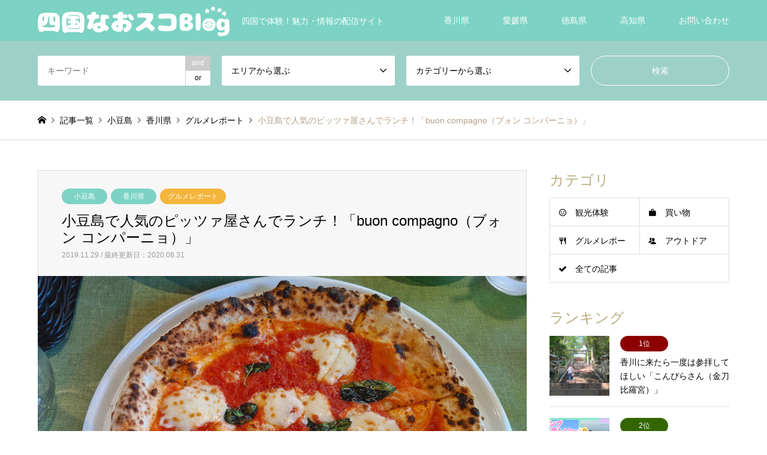

--- FILE ---
content_type: text/html; charset=UTF-8
request_url: https://shikoku-blog.com/kagawa/5148
body_size: 32652
content:
<!DOCTYPE html>
<html lang="ja"
	prefix="og: https://ogp.me/ns#" >
<head>
<meta charset="UTF-8">
<!--[if IE]><meta http-equiv="X-UA-Compatible" content="IE=edge"><![endif]-->
<meta name="viewport" content="width=device-width">

<meta name="description" content="帰りの船に乗る前に、「buon compagno」さんで美味しいピッツァを食べてきました！石窯で焼かれたピッツァはアツアツもっちもちで、虜になること間違いなしの一品です。">
<link rel="pingback" href="https://shikoku-blog.com/xmlrpc.php">
<link rel="shortcut icon" href="https://shikoku-blog.com/wp-content/uploads/2019/08/favicon.ico">

		<!-- All in One SEO 4.1.1.2 -->
		<title>小豆島で人気のピッツァ屋さんでランチ！「buon compagno（ブォン コンパーニョ）」 | 四国なおスコBlog</title>
		<meta name="description" content="帰りの船に乗る前に、「buon compagno」さんで美味しいピッツァを食べてきました！ 石窯で焼かれたピッツァはアツアツもっちもちで、虜になること間違いなしの一品です。 奥まった道にある隠れ家的ピッツァ屋 お店はメイ […]"/>
		<meta name="keywords" content="ピッツァ,リーズナブル,小豆島,香川県" />
		<link rel="canonical" href="https://shikoku-blog.com/kagawa/5148" />
		<meta property="og:site_name" content="四国なおスコBlog" />
		<meta property="og:type" content="article" />
		<meta property="og:title" content="小豆島で人気のピッツァ屋さんでランチ！「buon compagno（ブォン コンパーニョ）」 | 四国なおスコBlog" />
		<meta property="og:description" content="帰りの船に乗る前に、「buon compagno」さんで美味しいピッツァを食べてきました！ 石窯で焼かれたピッツァはアツアツもっちもちで、虜になること間違いなしの一品です。 奥まった道にある隠れ家的ピッツァ屋 お店はメイ […]" />
		<meta property="og:url" content="https://shikoku-blog.com/kagawa/5148" />
		<meta property="og:image" content="https://shikoku-blog.com/wp-content/uploads/2019/11/buon10.jpg" />
		<meta property="og:image:secure_url" content="https://shikoku-blog.com/wp-content/uploads/2019/11/buon10.jpg" />
		<meta property="og:image:width" content="1024" />
		<meta property="og:image:height" content="768" />
		<meta property="article:published_time" content="2019-11-29T04:57:01Z" />
		<meta property="article:modified_time" content="2020-08-31T10:00:48Z" />
		<meta name="twitter:card" content="summary" />
		<meta name="twitter:domain" content="shikoku-blog.com" />
		<meta name="twitter:title" content="小豆島で人気のピッツァ屋さんでランチ！「buon compagno（ブォン コンパーニョ）」 | 四国なおスコBlog" />
		<meta name="twitter:description" content="帰りの船に乗る前に、「buon compagno」さんで美味しいピッツァを食べてきました！ 石窯で焼かれたピッツァはアツアツもっちもちで、虜になること間違いなしの一品です。 奥まった道にある隠れ家的ピッツァ屋 お店はメイ […]" />
		<meta name="twitter:image" content="https://shikoku-blog.com/wp-content/uploads/2019/11/buon10.jpg" />
		<meta name="google" content="nositelinkssearchbox" />
		<script type="application/ld+json" class="aioseo-schema">
			{"@context":"https:\/\/schema.org","@graph":[{"@type":"WebSite","@id":"https:\/\/shikoku-blog.com\/#website","url":"https:\/\/shikoku-blog.com\/","name":"\u56db\u56fd\u306a\u304a\u30b9\u30b3Blog","description":"\u56db\u56fd\u3067\u4f53\u9a13\uff01\u9b45\u529b\u30fb\u60c5\u5831\u306e\u914d\u4fe1\u30b5\u30a4\u30c8","publisher":{"@id":"https:\/\/shikoku-blog.com\/#organization"}},{"@type":"Organization","@id":"https:\/\/shikoku-blog.com\/#organization","name":"\u56db\u56fd\u306a\u304a\u30b9\u30b3Blog","url":"https:\/\/shikoku-blog.com\/"},{"@type":"BreadcrumbList","@id":"https:\/\/shikoku-blog.com\/kagawa\/5148#breadcrumblist","itemListElement":[{"@type":"ListItem","@id":"https:\/\/shikoku-blog.com\/#listItem","position":"1","item":{"@id":"https:\/\/shikoku-blog.com\/#item","name":"\u30db\u30fc\u30e0","description":"\u56db\u56fd\u3067\u4f53\u9a13\uff01\u9b45\u529b\u30fb\u60c5\u5831\u306e\u914d\u4fe1\u30b5\u30a4\u30c8","url":"https:\/\/shikoku-blog.com\/"},"nextItem":"https:\/\/shikoku-blog.com\/kagawa\/#listItem"},{"@type":"ListItem","@id":"https:\/\/shikoku-blog.com\/kagawa\/#listItem","position":"2","item":{"@id":"https:\/\/shikoku-blog.com\/kagawa\/#item","name":"\u9999\u5ddd\u770c","description":"\u5e30\u308a\u306e\u8239\u306b\u4e57\u308b\u524d\u306b\u3001\u300cbuon compagno\u300d\u3055\u3093\u3067\u7f8e\u5473\u3057\u3044\u30d4\u30c3\u30c4\u30a1\u3092\u98df\u3079\u3066\u304d\u307e\u3057\u305f\uff01 \u77f3\u7aaf\u3067\u713c\u304b\u308c\u305f\u30d4\u30c3\u30c4\u30a1\u306f\u30a2\u30c4\u30a2\u30c4\u3082\u3063\u3061\u3082\u3061\u3067\u3001\u865c\u306b\u306a\u308b\u3053\u3068\u9593\u9055\u3044\u306a\u3057\u306e\u4e00\u54c1\u3067\u3059\u3002 \u5965\u307e\u3063\u305f\u9053\u306b\u3042\u308b\u96a0\u308c\u5bb6\u7684\u30d4\u30c3\u30c4\u30a1\u5c4b \u304a\u5e97\u306f\u30e1\u30a4 [\u2026]","url":"https:\/\/shikoku-blog.com\/kagawa\/"},"previousItem":"https:\/\/shikoku-blog.com\/#listItem"}]},{"@type":"Person","@id":"https:\/\/shikoku-blog.com\/author\/nao#author","url":"https:\/\/shikoku-blog.com\/author\/nao","name":"nao","image":{"@type":"ImageObject","@id":"https:\/\/shikoku-blog.com\/kagawa\/5148#authorImage","url":"https:\/\/secure.gravatar.com\/avatar\/7e9e5d6bf6a790c6beeeff45f872b63d?s=96&r=g","width":"96","height":"96","caption":"nao"}},{"@type":"WebPage","@id":"https:\/\/shikoku-blog.com\/kagawa\/5148#webpage","url":"https:\/\/shikoku-blog.com\/kagawa\/5148","name":"\u5c0f\u8c46\u5cf6\u3067\u4eba\u6c17\u306e\u30d4\u30c3\u30c4\u30a1\u5c4b\u3055\u3093\u3067\u30e9\u30f3\u30c1\uff01\u300cbuon compagno\uff08\u30d6\u30a9\u30f3 \u30b3\u30f3\u30d1\u30fc\u30cb\u30e7\uff09\u300d | \u56db\u56fd\u306a\u304a\u30b9\u30b3Blog","description":"\u5e30\u308a\u306e\u8239\u306b\u4e57\u308b\u524d\u306b\u3001\u300cbuon compagno\u300d\u3055\u3093\u3067\u7f8e\u5473\u3057\u3044\u30d4\u30c3\u30c4\u30a1\u3092\u98df\u3079\u3066\u304d\u307e\u3057\u305f\uff01 \u77f3\u7aaf\u3067\u713c\u304b\u308c\u305f\u30d4\u30c3\u30c4\u30a1\u306f\u30a2\u30c4\u30a2\u30c4\u3082\u3063\u3061\u3082\u3061\u3067\u3001\u865c\u306b\u306a\u308b\u3053\u3068\u9593\u9055\u3044\u306a\u3057\u306e\u4e00\u54c1\u3067\u3059\u3002 \u5965\u307e\u3063\u305f\u9053\u306b\u3042\u308b\u96a0\u308c\u5bb6\u7684\u30d4\u30c3\u30c4\u30a1\u5c4b \u304a\u5e97\u306f\u30e1\u30a4 [\u2026]","inLanguage":"ja","isPartOf":{"@id":"https:\/\/shikoku-blog.com\/#website"},"breadcrumb":{"@id":"https:\/\/shikoku-blog.com\/kagawa\/5148#breadcrumblist"},"author":"https:\/\/shikoku-blog.com\/kagawa\/5148#author","creator":"https:\/\/shikoku-blog.com\/kagawa\/5148#author","image":{"@type":"ImageObject","@id":"https:\/\/shikoku-blog.com\/#mainImage","url":"https:\/\/shikoku-blog.com\/wp-content\/uploads\/2019\/11\/buon10.jpg","width":"1024","height":"768"},"primaryImageOfPage":{"@id":"https:\/\/shikoku-blog.com\/kagawa\/5148#mainImage"},"datePublished":"2019-11-29T04:57:01+09:00","dateModified":"2020-08-31T10:00:48+09:00"},{"@type":"Article","@id":"https:\/\/shikoku-blog.com\/kagawa\/5148#article","name":"\u5c0f\u8c46\u5cf6\u3067\u4eba\u6c17\u306e\u30d4\u30c3\u30c4\u30a1\u5c4b\u3055\u3093\u3067\u30e9\u30f3\u30c1\uff01\u300cbuon compagno\uff08\u30d6\u30a9\u30f3 \u30b3\u30f3\u30d1\u30fc\u30cb\u30e7\uff09\u300d | \u56db\u56fd\u306a\u304a\u30b9\u30b3Blog","description":"\u5e30\u308a\u306e\u8239\u306b\u4e57\u308b\u524d\u306b\u3001\u300cbuon compagno\u300d\u3055\u3093\u3067\u7f8e\u5473\u3057\u3044\u30d4\u30c3\u30c4\u30a1\u3092\u98df\u3079\u3066\u304d\u307e\u3057\u305f\uff01 \u77f3\u7aaf\u3067\u713c\u304b\u308c\u305f\u30d4\u30c3\u30c4\u30a1\u306f\u30a2\u30c4\u30a2\u30c4\u3082\u3063\u3061\u3082\u3061\u3067\u3001\u865c\u306b\u306a\u308b\u3053\u3068\u9593\u9055\u3044\u306a\u3057\u306e\u4e00\u54c1\u3067\u3059\u3002 \u5965\u307e\u3063\u305f\u9053\u306b\u3042\u308b\u96a0\u308c\u5bb6\u7684\u30d4\u30c3\u30c4\u30a1\u5c4b \u304a\u5e97\u306f\u30e1\u30a4 [\u2026]","headline":"\u5c0f\u8c46\u5cf6\u3067\u4eba\u6c17\u306e\u30d4\u30c3\u30c4\u30a1\u5c4b\u3055\u3093\u3067\u30e9\u30f3\u30c1\uff01\u300cbuon compagno\uff08\u30d6\u30a9\u30f3 \u30b3\u30f3\u30d1\u30fc\u30cb\u30e7\uff09\u300d","author":{"@id":"https:\/\/shikoku-blog.com\/author\/nao#author"},"publisher":{"@id":"https:\/\/shikoku-blog.com\/#organization"},"datePublished":"2019-11-29T04:57:01+09:00","dateModified":"2020-08-31T10:00:48+09:00","articleSection":"\u5c0f\u8c46\u5cf6, \u9999\u5ddd\u770c, \u30d4\u30c3\u30c4\u30a1, \u30ea\u30fc\u30ba\u30ca\u30d6\u30eb, \u30b0\u30eb\u30e1\u30ec\u30dd\u30fc\u30c8","mainEntityOfPage":{"@id":"https:\/\/shikoku-blog.com\/kagawa\/5148#webpage"},"isPartOf":{"@id":"https:\/\/shikoku-blog.com\/kagawa\/5148#webpage"},"image":{"@type":"ImageObject","@id":"https:\/\/shikoku-blog.com\/#articleImage","url":"https:\/\/shikoku-blog.com\/wp-content\/uploads\/2019\/11\/buon10.jpg","width":"1024","height":"768"}}]}
		</script>
		<!-- All in One SEO -->

<link rel='dns-prefetch' href='//s.w.org' />
<link rel="alternate" type="application/rss+xml" title="四国なおスコBlog &raquo; フィード" href="https://shikoku-blog.com/feed" />
<link rel="alternate" type="application/rss+xml" title="四国なおスコBlog &raquo; コメントフィード" href="https://shikoku-blog.com/comments/feed" />
<link rel="alternate" type="application/rss+xml" title="四国なおスコBlog &raquo; 小豆島で人気のピッツァ屋さんでランチ！「buon compagno（ブォン コンパーニョ）」 のコメントのフィード" href="https://shikoku-blog.com/kagawa/5148/feed" />
<link rel='stylesheet' id='style-css'  href='https://shikoku-blog.com/wp-content/themes/gensen_tcd050/style.css?ver=1.9.1' type='text/css' media='all' />
<link rel='stylesheet' id='sb_instagram_styles-css'  href='https://shikoku-blog.com/wp-content/plugins/instagram-feed/css/sbi-styles.min.css?ver=2.9.1' type='text/css' media='all' />
<link rel='stylesheet' id='wp-block-library-css'  href='https://shikoku-blog.com/wp-includes/css/dist/block-library/style.min.css?ver=5.5.17' type='text/css' media='all' />
<link rel='stylesheet' id='contact-form-7-css'  href='https://shikoku-blog.com/wp-content/plugins/contact-form-7/includes/css/styles.css?ver=5.4.1' type='text/css' media='all' />
<link rel='stylesheet' id='dashicons-css'  href='https://shikoku-blog.com/wp-includes/css/dashicons.min.css?ver=5.5.17' type='text/css' media='all' />
<link rel='stylesheet' id='ez-icomoon-css'  href='https://shikoku-blog.com/wp-content/plugins/easy-table-of-contents/vendor/icomoon/style.min.css?ver=2.0.17' type='text/css' media='all' />
<link rel='stylesheet' id='ez-toc-css'  href='https://shikoku-blog.com/wp-content/plugins/easy-table-of-contents/assets/css/screen.min.css?ver=2.0.17' type='text/css' media='all' />
<style id='ez-toc-inline-css' type='text/css'>
div#ez-toc-container p.ez-toc-title {font-size: 120%;}div#ez-toc-container p.ez-toc-title {font-weight: 500;}div#ez-toc-container ul li {font-size: 95%;}div#ez-toc-container {background: #fff;border: 1px solid #7cd3c3;width: 100%;}div#ez-toc-container p.ez-toc-title {color: #7cd3c3;}div#ez-toc-container ul.ez-toc-list a {color: #000000;}div#ez-toc-container ul.ez-toc-list a:hover {color: #000000;}div#ez-toc-container ul.ez-toc-list a:visited {color: #000000;}
</style>
<link rel="stylesheet" type="text/css" href="https://shikoku-blog.com/wp-content/plugins/smart-slider-3/Public/SmartSlider3/Application/Frontend/Assets/dist/smartslider.min.css?ver=569f102c" media="all">
<link rel="stylesheet" type="text/css" href="https://fonts.googleapis.com/css?display=swap&amp;family=Montserrat:300,400,300,400&amp;subset=latin" media="all">
<style data-related="n2-ss-530">div#n2-ss-530 .n2-ss-slider-1{display:grid;position:relative;}div#n2-ss-530 .n2-ss-slider-2{display:grid;position:relative;overflow:hidden;padding:0px 0px 0px 0px;border:0px solid RGBA(62,62,62,1);border-radius:0px;background-clip:padding-box;background-repeat:repeat;background-position:50% 50%;background-size:cover;background-attachment:scroll;z-index:1;}div#n2-ss-530:not(.n2-ss-loaded) .n2-ss-slider-2{background-image:none !important;}div#n2-ss-530 .n2-ss-slider-3{display:grid;grid-template-areas:'cover';position:relative;overflow:hidden;z-index:10;}div#n2-ss-530 .n2-ss-slider-3 > *{grid-area:cover;}div#n2-ss-530 .n2-ss-slide-backgrounds,div#n2-ss-530 .n2-ss-slider-3 > .n2-ss-divider{position:relative;}div#n2-ss-530 .n2-ss-slide-backgrounds{z-index:10;}div#n2-ss-530 .n2-ss-slide-backgrounds > *{overflow:hidden;}div#n2-ss-530 .n2-ss-slide-background{transform:translateX(-100000px);}div#n2-ss-530 .n2-ss-slider-4{place-self:center;position:relative;width:100%;height:100%;display:grid;grid-template-areas:'slide';}div#n2-ss-530 .n2-ss-slider-4 > *{grid-area:slide;}div#n2-ss-530.n2-ss-full-page--constrain-ratio .n2-ss-slider-4{height:auto;}div#n2-ss-530 .n2-ss-slide{display:grid;place-items:center;grid-auto-columns:100%;position:relative;z-index:20;-webkit-backface-visibility:hidden;transform:translateX(-100000px);}div#n2-ss-530 .n2-ss-slide{perspective:1500px;}div#n2-ss-530 .n2-ss-slide-active{z-index:21;}.n2-ss-background-animation{position:absolute;top:0;left:0;width:100%;height:100%;z-index:3;}div#n2-ss-530 .nextend-arrow{cursor:pointer;overflow:hidden;line-height:0 !important;z-index:18;}div#n2-ss-530 .nextend-arrow img{position:relative;display:block;}div#n2-ss-530 .nextend-arrow img.n2-arrow-hover-img{display:none;}div#n2-ss-530 .nextend-arrow:HOVER img.n2-arrow-hover-img{display:inline;}div#n2-ss-530 .nextend-arrow:HOVER img.n2-arrow-normal-img{display:none;}div#n2-ss-530 .nextend-arrow-animated{overflow:hidden;}div#n2-ss-530 .nextend-arrow-animated > div{position:relative;}div#n2-ss-530 .nextend-arrow-animated .n2-active{position:absolute;}div#n2-ss-530 .nextend-arrow-animated-fade{transition:background 0.3s, opacity 0.4s;}div#n2-ss-530 .nextend-arrow-animated-horizontal > div{transition:all 0.4s;transform:none;}div#n2-ss-530 .nextend-arrow-animated-horizontal .n2-active{top:0;}div#n2-ss-530 .nextend-arrow-previous.nextend-arrow-animated-horizontal .n2-active{left:100%;}div#n2-ss-530 .nextend-arrow-next.nextend-arrow-animated-horizontal .n2-active{right:100%;}div#n2-ss-530 .nextend-arrow-previous.nextend-arrow-animated-horizontal:HOVER > div,div#n2-ss-530 .nextend-arrow-previous.nextend-arrow-animated-horizontal:FOCUS > div{transform:translateX(-100%);}div#n2-ss-530 .nextend-arrow-next.nextend-arrow-animated-horizontal:HOVER > div,div#n2-ss-530 .nextend-arrow-next.nextend-arrow-animated-horizontal:FOCUS > div{transform:translateX(100%);}div#n2-ss-530 .nextend-arrow-animated-vertical > div{transition:all 0.4s;transform:none;}div#n2-ss-530 .nextend-arrow-animated-vertical .n2-active{left:0;}div#n2-ss-530 .nextend-arrow-previous.nextend-arrow-animated-vertical .n2-active{top:100%;}div#n2-ss-530 .nextend-arrow-next.nextend-arrow-animated-vertical .n2-active{bottom:100%;}div#n2-ss-530 .nextend-arrow-previous.nextend-arrow-animated-vertical:HOVER > div,div#n2-ss-530 .nextend-arrow-previous.nextend-arrow-animated-vertical:FOCUS > div{transform:translateY(-100%);}div#n2-ss-530 .nextend-arrow-next.nextend-arrow-animated-vertical:HOVER > div,div#n2-ss-530 .nextend-arrow-next.nextend-arrow-animated-vertical:FOCUS > div{transform:translateY(100%);}div#n2-ss-530 .nextend-bar-horizontal{z-index:12;}div#n2-ss-530 .nextend-bar-horizontal div *{display:inline;}div#n2-ss-530 .nextend-thumbnail{flex:0 0 auto;overflow:hidden;}div#n2-ss-530 .nextend-thumbnail-default{position:relative;display:flex;flex-direction:column;z-index:10;}div#n2-ss-530 .nextend-thumbnail-inner{position:relative;flex-basis:0;flex-grow:1;scroll-behavior:smooth;scrollbar-width:none;}div#n2-ss-530 .nextend-thumbnail-inner::-webkit-scrollbar{width:0;height:0;background:transparent;}div#n2-ss-530 .nextend-thumbnail-button{position:absolute;display:grid;place-content:center;transition:all 0.4s;cursor:pointer;visibility:hidden;}div#n2-ss-530 .nextend-thumbnail-button *{visibility:visible;}div#n2-ss-530 .nextend-thumbnail-scroller{display:grid;}div#n2-ss-530 .n2-thumbnail-dot{position:relative;}div#n2-ss-530 .n2-thumbnail-dot img{object-fit:cover;max-width:none;}div#n2-ss-530 .n2-caption-before{order:-1;}div#n2-ss-530 .n2-caption-overlay{position:absolute;box-sizing:border-box;display:grid;place-content:center;}div#n2-ss-530 .n2-thumbnail-dot-type{position:absolute;left:50%;top:50%;transform:translate3d(-50%,-50%,0);}div#n2-ss-530 .nextend-thumbnail-vertical .nextend-thumbnail-scroller{min-height:100%;height:-moz-fit-content;height:-webkit-fit-content;height:fit-content;}div#n2-ss-530 .nextend-thumbnail-vertical .n2-align-content-start{align-content:flex-start;}div#n2-ss-530 .nextend-thumbnail-vertical .n2-align-content-center{align-content:center;}div#n2-ss-530 .nextend-thumbnail-vertical .n2-align-content-end{align-content:flex-end;}div#n2-ss-530 .nextend-thumbnail-vertical .n2-align-content-space-between{align-content:space-between;}div#n2-ss-530 .nextend-thumbnail-vertical .n2-align-content-space-around{align-content:space-around;}div#n2-ss-530 .nextend-thumbnail-vertical .nextend-thumbnail-inner{overflow-y:scroll;}div#n2-ss-530 .nextend-thumbnail-vertical .n2-thumbnail-dot{display:grid;grid-template-columns:auto 1fr;}div#n2-ss-530 .nextend-thumbnail-vertical .nextend-thumbnail-button{width:100%;}div#n2-ss-530 .nextend-thumbnail-vertical .nextend-thumbnail-previous{top:10px;}div#n2-ss-530 .nextend-thumbnail-vertical[data-has-previous="0"] .nextend-thumbnail-previous{transform:translateY(min(-100px,calc(-110%)));opacity:0;}div#n2-ss-530 .nextend-thumbnail-vertical .nextend-thumbnail-next{bottom:10px;}div#n2-ss-530 .nextend-thumbnail-vertical[data-has-next="0"] .nextend-thumbnail-next{transform:translateY(max(100px,calc(110%)));opacity:0;}div#n2-ss-530 .nextend-thumbnail-horizontal{flex-direction:row;}div#n2-ss-530 .nextend-thumbnail-horizontal .nextend-thumbnail-inner{overflow-x:scroll;}div#n2-ss-530 .nextend-thumbnail-horizontal .nextend-thumbnail-scroller{min-width:100%;width:-moz-fit-content;width:-webkit-fit-content;width:fit-content;grid-auto-flow:column;grid-auto-columns:min-content;}div#n2-ss-530 .nextend-thumbnail-horizontal .n2-align-content-start{justify-content:flex-start;}div#n2-ss-530 .nextend-thumbnail-horizontal .n2-align-content-center{justify-content:center;}div#n2-ss-530 .nextend-thumbnail-horizontal .n2-align-content-end{justify-content:flex-end;}div#n2-ss-530 .nextend-thumbnail-horizontal .n2-align-content-space-between{justify-content:space-between;}div#n2-ss-530 .nextend-thumbnail-horizontal .n2-align-content-space-around{justify-content:space-around;}div#n2-ss-530 .nextend-thumbnail-horizontal .n2-thumbnail-dot{display:grid;grid-template-rows:auto 1fr;overflow:hidden;}div#n2-ss-530 .nextend-thumbnail-horizontal .nextend-thumbnail-button{height:100%;}div#n2-ss-530 .nextend-thumbnail-horizontal .nextend-thumbnail-previous{left:10px;transform:rotateZ(-90deg);}div#n2-ss-530 .nextend-thumbnail-horizontal[data-has-previous="0"] .nextend-thumbnail-previous{transform:translateX(min(-100px,calc(-110%))) rotateZ(-90deg);opacity:0;}div#n2-ss-530 .nextend-thumbnail-horizontal .nextend-thumbnail-next{right:10px;transform:rotateZ(-90deg);}div#n2-ss-530 .nextend-thumbnail-horizontal[data-has-next="0"] .nextend-thumbnail-next{transform:translateX(max(100px,calc(110%))) rotateZ(-90deg);opacity:0;}div#n2-ss-530 .n2-style-1b3b0b26e4e995bc76516f476918c4ab-simple{background: RGBA(0,0,0,0.67);opacity:1;padding:20px 20px 20px 20px ;box-shadow: none;border-width: 0px;border-style: solid;border-color: #000000; border-color: RGBA(0,0,0,1);border-radius:0px;}div#n2-ss-530 .n2-font-fcce1fddc1d903b911854dc0cbaed59a-simple{font-family: 'Montserrat';color: #ffffff;font-size:87.5%;text-shadow: none;line-height: 1.3;font-weight: normal;font-style: normal;text-decoration: none;text-align: left;letter-spacing: normal;word-spacing: normal;text-transform: none;vertical-align: middle;}div#n2-ss-530 .n2-font-07da7f6a4a6fea2ccd5da7785f6f3289-simple{font-family: 'Montserrat';color: #ffffff;font-size:87.5%;text-shadow: none;line-height: 1.3;font-weight: normal;font-style: italic;text-decoration: none;text-align: left;letter-spacing: normal;word-spacing: normal;text-transform: none;vertical-align: middle;}div#n2-ss-530 .n2-style-df32cb3742fdac43eb0251df7d67c185-simple{background: #242424;opacity:1;padding:3px 3px 3px 3px ;box-shadow: none;border-width: 0px;border-style: solid;border-color: #000000; border-color: RGBA(0,0,0,1);border-radius:0px;}div#n2-ss-530 .n2-style-462cb0983aca6cda3fc34a0feea6024b-dot{background: RGBA(0,0,0,0);opacity:1;padding:0px 0px 0px 0px ;box-shadow: none;border-width: 0px;border-style: solid;border-color: #ffffff; border-color: RGBA(255,255,255,0);border-radius:0px;opacity: 0.4;
margin: 3px;
transition: all 0.4s;
background-size: cover;}div#n2-ss-530 .n2-style-462cb0983aca6cda3fc34a0feea6024b-dot.n2-active, div#n2-ss-530 .n2-style-462cb0983aca6cda3fc34a0feea6024b-dot:HOVER, div#n2-ss-530 .n2-style-462cb0983aca6cda3fc34a0feea6024b-dot:FOCUS{border-width: 0px;border-style: solid;border-color: #ffffff; border-color: RGBA(255,255,255,0.8);opacity: 1;}div#n2-ss-530 .n2-style-040167bcd537ddb2be18a11a329dcc0a-simple{background: RGBA(0,0,0,0.67);opacity:1;padding:3px 10px 3px 10px ;box-shadow: none;border-width: 0px;border-style: solid;border-color: #000000; border-color: RGBA(0,0,0,1);border-radius:0px;bottom: 0;
left: 0;}div#n2-ss-530 .n2-font-561a949b0264c7933111bde827692fb8-simple{font-family: 'Montserrat';color: #ffffff;font-size:75%;text-shadow: none;line-height: 1.2;font-weight: normal;font-style: normal;text-decoration: none;text-align: left;letter-spacing: normal;word-spacing: normal;text-transform: none;}div#n2-ss-530 .n2-ss-slide-limiter{max-width:3000px;}div#n2-ss-530 .n-uc-iNpajCiB9abh{padding:0px 0px 0px 0px}div#n2-ss-530 .n-uc-ejudyDuJqdup{padding:0px 0px 0px 0px}div#n2-ss-530 .nextend-arrow img{width: 32px}div#n2-ss-530 .n2-thumbnail-dot img{width:100px;height:60px}@media (min-width: 1200px){div#n2-ss-530 [data-hide-desktopportrait="1"]{display: none !important;}}@media (orientation: landscape) and (max-width: 1199px) and (min-width: 901px),(orientation: portrait) and (max-width: 1199px) and (min-width: 701px){div#n2-ss-530 [data-hide-tabletportrait="1"]{display: none !important;}}@media (orientation: landscape) and (max-width: 900px),(orientation: portrait) and (max-width: 700px){div#n2-ss-530 [data-hide-mobileportrait="1"]{display: none !important;}div#n2-ss-530 .nextend-arrow img{width: 16px}}</style>
<style data-related="n2-ss-531">div#n2-ss-531 .n2-ss-slider-1{display:grid;position:relative;}div#n2-ss-531 .n2-ss-slider-2{display:grid;position:relative;overflow:hidden;padding:0px 0px 0px 0px;border:0px solid RGBA(62,62,62,1);border-radius:0px;background-clip:padding-box;background-repeat:repeat;background-position:50% 50%;background-size:cover;background-attachment:scroll;z-index:1;}div#n2-ss-531:not(.n2-ss-loaded) .n2-ss-slider-2{background-image:none !important;}div#n2-ss-531 .n2-ss-slider-3{display:grid;grid-template-areas:'cover';position:relative;overflow:hidden;z-index:10;}div#n2-ss-531 .n2-ss-slider-3 > *{grid-area:cover;}div#n2-ss-531 .n2-ss-slide-backgrounds,div#n2-ss-531 .n2-ss-slider-3 > .n2-ss-divider{position:relative;}div#n2-ss-531 .n2-ss-slide-backgrounds{z-index:10;}div#n2-ss-531 .n2-ss-slide-backgrounds > *{overflow:hidden;}div#n2-ss-531 .n2-ss-slide-background{transform:translateX(-100000px);}div#n2-ss-531 .n2-ss-slider-4{place-self:center;position:relative;width:100%;height:100%;display:grid;grid-template-areas:'slide';}div#n2-ss-531 .n2-ss-slider-4 > *{grid-area:slide;}div#n2-ss-531.n2-ss-full-page--constrain-ratio .n2-ss-slider-4{height:auto;}div#n2-ss-531 .n2-ss-slide{display:grid;place-items:center;grid-auto-columns:100%;position:relative;z-index:20;-webkit-backface-visibility:hidden;transform:translateX(-100000px);}div#n2-ss-531 .n2-ss-slide{perspective:1500px;}div#n2-ss-531 .n2-ss-slide-active{z-index:21;}.n2-ss-background-animation{position:absolute;top:0;left:0;width:100%;height:100%;z-index:3;}div#n2-ss-531 .nextend-arrow{cursor:pointer;overflow:hidden;line-height:0 !important;z-index:18;}div#n2-ss-531 .nextend-arrow img{position:relative;display:block;}div#n2-ss-531 .nextend-arrow img.n2-arrow-hover-img{display:none;}div#n2-ss-531 .nextend-arrow:HOVER img.n2-arrow-hover-img{display:inline;}div#n2-ss-531 .nextend-arrow:HOVER img.n2-arrow-normal-img{display:none;}div#n2-ss-531 .nextend-arrow-animated{overflow:hidden;}div#n2-ss-531 .nextend-arrow-animated > div{position:relative;}div#n2-ss-531 .nextend-arrow-animated .n2-active{position:absolute;}div#n2-ss-531 .nextend-arrow-animated-fade{transition:background 0.3s, opacity 0.4s;}div#n2-ss-531 .nextend-arrow-animated-horizontal > div{transition:all 0.4s;transform:none;}div#n2-ss-531 .nextend-arrow-animated-horizontal .n2-active{top:0;}div#n2-ss-531 .nextend-arrow-previous.nextend-arrow-animated-horizontal .n2-active{left:100%;}div#n2-ss-531 .nextend-arrow-next.nextend-arrow-animated-horizontal .n2-active{right:100%;}div#n2-ss-531 .nextend-arrow-previous.nextend-arrow-animated-horizontal:HOVER > div,div#n2-ss-531 .nextend-arrow-previous.nextend-arrow-animated-horizontal:FOCUS > div{transform:translateX(-100%);}div#n2-ss-531 .nextend-arrow-next.nextend-arrow-animated-horizontal:HOVER > div,div#n2-ss-531 .nextend-arrow-next.nextend-arrow-animated-horizontal:FOCUS > div{transform:translateX(100%);}div#n2-ss-531 .nextend-arrow-animated-vertical > div{transition:all 0.4s;transform:none;}div#n2-ss-531 .nextend-arrow-animated-vertical .n2-active{left:0;}div#n2-ss-531 .nextend-arrow-previous.nextend-arrow-animated-vertical .n2-active{top:100%;}div#n2-ss-531 .nextend-arrow-next.nextend-arrow-animated-vertical .n2-active{bottom:100%;}div#n2-ss-531 .nextend-arrow-previous.nextend-arrow-animated-vertical:HOVER > div,div#n2-ss-531 .nextend-arrow-previous.nextend-arrow-animated-vertical:FOCUS > div{transform:translateY(-100%);}div#n2-ss-531 .nextend-arrow-next.nextend-arrow-animated-vertical:HOVER > div,div#n2-ss-531 .nextend-arrow-next.nextend-arrow-animated-vertical:FOCUS > div{transform:translateY(100%);}div#n2-ss-531 .nextend-bar-horizontal{z-index:12;}div#n2-ss-531 .nextend-bar-horizontal div *{display:inline;}div#n2-ss-531 .nextend-thumbnail{flex:0 0 auto;overflow:hidden;}div#n2-ss-531 .nextend-thumbnail-default{position:relative;display:flex;flex-direction:column;z-index:10;}div#n2-ss-531 .nextend-thumbnail-inner{position:relative;flex-basis:0;flex-grow:1;scroll-behavior:smooth;scrollbar-width:none;}div#n2-ss-531 .nextend-thumbnail-inner::-webkit-scrollbar{width:0;height:0;background:transparent;}div#n2-ss-531 .nextend-thumbnail-button{position:absolute;display:grid;place-content:center;transition:all 0.4s;cursor:pointer;visibility:hidden;}div#n2-ss-531 .nextend-thumbnail-button *{visibility:visible;}div#n2-ss-531 .nextend-thumbnail-scroller{display:grid;}div#n2-ss-531 .n2-thumbnail-dot{position:relative;}div#n2-ss-531 .n2-thumbnail-dot img{object-fit:cover;max-width:none;}div#n2-ss-531 .n2-caption-before{order:-1;}div#n2-ss-531 .n2-caption-overlay{position:absolute;box-sizing:border-box;display:grid;place-content:center;}div#n2-ss-531 .n2-thumbnail-dot-type{position:absolute;left:50%;top:50%;transform:translate3d(-50%,-50%,0);}div#n2-ss-531 .nextend-thumbnail-vertical .nextend-thumbnail-scroller{min-height:100%;height:-moz-fit-content;height:-webkit-fit-content;height:fit-content;}div#n2-ss-531 .nextend-thumbnail-vertical .n2-align-content-start{align-content:flex-start;}div#n2-ss-531 .nextend-thumbnail-vertical .n2-align-content-center{align-content:center;}div#n2-ss-531 .nextend-thumbnail-vertical .n2-align-content-end{align-content:flex-end;}div#n2-ss-531 .nextend-thumbnail-vertical .n2-align-content-space-between{align-content:space-between;}div#n2-ss-531 .nextend-thumbnail-vertical .n2-align-content-space-around{align-content:space-around;}div#n2-ss-531 .nextend-thumbnail-vertical .nextend-thumbnail-inner{overflow-y:scroll;}div#n2-ss-531 .nextend-thumbnail-vertical .n2-thumbnail-dot{display:grid;grid-template-columns:auto 1fr;}div#n2-ss-531 .nextend-thumbnail-vertical .nextend-thumbnail-button{width:100%;}div#n2-ss-531 .nextend-thumbnail-vertical .nextend-thumbnail-previous{top:10px;}div#n2-ss-531 .nextend-thumbnail-vertical[data-has-previous="0"] .nextend-thumbnail-previous{transform:translateY(min(-100px,calc(-110%)));opacity:0;}div#n2-ss-531 .nextend-thumbnail-vertical .nextend-thumbnail-next{bottom:10px;}div#n2-ss-531 .nextend-thumbnail-vertical[data-has-next="0"] .nextend-thumbnail-next{transform:translateY(max(100px,calc(110%)));opacity:0;}div#n2-ss-531 .nextend-thumbnail-horizontal{flex-direction:row;}div#n2-ss-531 .nextend-thumbnail-horizontal .nextend-thumbnail-inner{overflow-x:scroll;}div#n2-ss-531 .nextend-thumbnail-horizontal .nextend-thumbnail-scroller{min-width:100%;width:-moz-fit-content;width:-webkit-fit-content;width:fit-content;grid-auto-flow:column;grid-auto-columns:min-content;}div#n2-ss-531 .nextend-thumbnail-horizontal .n2-align-content-start{justify-content:flex-start;}div#n2-ss-531 .nextend-thumbnail-horizontal .n2-align-content-center{justify-content:center;}div#n2-ss-531 .nextend-thumbnail-horizontal .n2-align-content-end{justify-content:flex-end;}div#n2-ss-531 .nextend-thumbnail-horizontal .n2-align-content-space-between{justify-content:space-between;}div#n2-ss-531 .nextend-thumbnail-horizontal .n2-align-content-space-around{justify-content:space-around;}div#n2-ss-531 .nextend-thumbnail-horizontal .n2-thumbnail-dot{display:grid;grid-template-rows:auto 1fr;overflow:hidden;}div#n2-ss-531 .nextend-thumbnail-horizontal .nextend-thumbnail-button{height:100%;}div#n2-ss-531 .nextend-thumbnail-horizontal .nextend-thumbnail-previous{left:10px;transform:rotateZ(-90deg);}div#n2-ss-531 .nextend-thumbnail-horizontal[data-has-previous="0"] .nextend-thumbnail-previous{transform:translateX(min(-100px,calc(-110%))) rotateZ(-90deg);opacity:0;}div#n2-ss-531 .nextend-thumbnail-horizontal .nextend-thumbnail-next{right:10px;transform:rotateZ(-90deg);}div#n2-ss-531 .nextend-thumbnail-horizontal[data-has-next="0"] .nextend-thumbnail-next{transform:translateX(max(100px,calc(110%))) rotateZ(-90deg);opacity:0;}div#n2-ss-531 .n2-style-1b3b0b26e4e995bc76516f476918c4ab-simple{background: RGBA(0,0,0,0.67);opacity:1;padding:20px 20px 20px 20px ;box-shadow: none;border-width: 0px;border-style: solid;border-color: #000000; border-color: RGBA(0,0,0,1);border-radius:0px;}div#n2-ss-531 .n2-font-fcce1fddc1d903b911854dc0cbaed59a-simple{font-family: 'Montserrat';color: #ffffff;font-size:87.5%;text-shadow: none;line-height: 1.3;font-weight: normal;font-style: normal;text-decoration: none;text-align: left;letter-spacing: normal;word-spacing: normal;text-transform: none;vertical-align: middle;}div#n2-ss-531 .n2-font-07da7f6a4a6fea2ccd5da7785f6f3289-simple{font-family: 'Montserrat';color: #ffffff;font-size:87.5%;text-shadow: none;line-height: 1.3;font-weight: normal;font-style: italic;text-decoration: none;text-align: left;letter-spacing: normal;word-spacing: normal;text-transform: none;vertical-align: middle;}div#n2-ss-531 .n2-style-df32cb3742fdac43eb0251df7d67c185-simple{background: #242424;opacity:1;padding:3px 3px 3px 3px ;box-shadow: none;border-width: 0px;border-style: solid;border-color: #000000; border-color: RGBA(0,0,0,1);border-radius:0px;}div#n2-ss-531 .n2-style-462cb0983aca6cda3fc34a0feea6024b-dot{background: RGBA(0,0,0,0);opacity:1;padding:0px 0px 0px 0px ;box-shadow: none;border-width: 0px;border-style: solid;border-color: #ffffff; border-color: RGBA(255,255,255,0);border-radius:0px;opacity: 0.4;
margin: 3px;
transition: all 0.4s;
background-size: cover;}div#n2-ss-531 .n2-style-462cb0983aca6cda3fc34a0feea6024b-dot.n2-active, div#n2-ss-531 .n2-style-462cb0983aca6cda3fc34a0feea6024b-dot:HOVER, div#n2-ss-531 .n2-style-462cb0983aca6cda3fc34a0feea6024b-dot:FOCUS{border-width: 0px;border-style: solid;border-color: #ffffff; border-color: RGBA(255,255,255,0.8);opacity: 1;}div#n2-ss-531 .n2-style-040167bcd537ddb2be18a11a329dcc0a-simple{background: RGBA(0,0,0,0.67);opacity:1;padding:3px 10px 3px 10px ;box-shadow: none;border-width: 0px;border-style: solid;border-color: #000000; border-color: RGBA(0,0,0,1);border-radius:0px;bottom: 0;
left: 0;}div#n2-ss-531 .n2-font-561a949b0264c7933111bde827692fb8-simple{font-family: 'Montserrat';color: #ffffff;font-size:75%;text-shadow: none;line-height: 1.2;font-weight: normal;font-style: normal;text-decoration: none;text-align: left;letter-spacing: normal;word-spacing: normal;text-transform: none;}div#n2-ss-531 .n2-ss-slide-limiter{max-width:3000px;}div#n2-ss-531 .n-uc-P5Hg775lLojC{padding:0px 0px 0px 0px}div#n2-ss-531 .n-uc-7mgaimeo1caz{padding:0px 0px 0px 0px}div#n2-ss-531 .nextend-arrow img{width: 32px}div#n2-ss-531 .n2-thumbnail-dot img{width:100px;height:60px}@media (min-width: 1200px){div#n2-ss-531 [data-hide-desktopportrait="1"]{display: none !important;}}@media (orientation: landscape) and (max-width: 1199px) and (min-width: 901px),(orientation: portrait) and (max-width: 1199px) and (min-width: 701px){div#n2-ss-531 [data-hide-tabletportrait="1"]{display: none !important;}}@media (orientation: landscape) and (max-width: 900px),(orientation: portrait) and (max-width: 700px){div#n2-ss-531 [data-hide-mobileportrait="1"]{display: none !important;}div#n2-ss-531 .nextend-arrow img{width: 16px}}</style>
<script type='text/javascript' src='https://shikoku-blog.com/wp-includes/js/jquery/jquery.js?ver=1.12.4-wp' id='jquery-core-js'></script>
<link rel="https://api.w.org/" href="https://shikoku-blog.com/wp-json/" /><link rel="alternate" type="application/json" href="https://shikoku-blog.com/wp-json/wp/v2/posts/5148" /><link rel='shortlink' href='https://shikoku-blog.com/?p=5148' />
<link rel="alternate" type="application/json+oembed" href="https://shikoku-blog.com/wp-json/oembed/1.0/embed?url=https%3A%2F%2Fshikoku-blog.com%2Fkagawa%2F5148" />
<link rel="alternate" type="text/xml+oembed" href="https://shikoku-blog.com/wp-json/oembed/1.0/embed?url=https%3A%2F%2Fshikoku-blog.com%2Fkagawa%2F5148&#038;format=xml" />
<style type="text/css">.oembed-instagram{box-shadow: 1px 1px 3px #efefef;  background-color: #ffffff; border: 1px solid #f5f5f5; margin: 1em 5px; padding: 8px;}.oembed-instagram iframe{display: block; margin: 0 auto; max-width: 100%; box-sizing: border-box;}</style>
	<style type="text/css" media="all">.shortcode-star-rating{padding:0 0.5em;}.dashicons{font-size:20px;width:auto;height:auto;line-height:normal;text-decoration:inherit;vertical-align:middle;}.shortcode-star-rating [class^="dashicons dashicons-star-"]:before{color:#FCAE00;}.ssr-int{margin-left:0.2em;font-size:13px;vertical-align:middle;color:#333;}/*.shortcode-star-rating:before,.shortcode-star-rating:after{display: block;height:0;visibility:hidden;content:"\0020";}.shortcode-star-rating:after{clear:both;}*/</style>
	
<link rel="stylesheet" href="https://shikoku-blog.com/wp-content/themes/gensen_tcd050/css/design-plus.css?ver=1.9.1">
<link rel="stylesheet" href="https://shikoku-blog.com/wp-content/themes/gensen_tcd050/css/sns-botton.css?ver=1.9.1">
<link rel="stylesheet" href="https://shikoku-blog.com/wp-content/themes/gensen_tcd050/css/responsive.css?ver=1.9.1">
<link rel="stylesheet" href="https://shikoku-blog.com/wp-content/themes/gensen_tcd050/css/footer-bar.css?ver=1.9.1">

<script src="https://shikoku-blog.com/wp-content/themes/gensen_tcd050/js/jquery.easing.1.3.js?ver=1.9.1"></script>
<script src="https://shikoku-blog.com/wp-content/themes/gensen_tcd050/js/jquery.textOverflowEllipsis.js?ver=1.9.1"></script>
<script src="https://shikoku-blog.com/wp-content/themes/gensen_tcd050/js/jscript.js?ver=1.9.1"></script>
<script src="https://shikoku-blog.com/wp-content/themes/gensen_tcd050/js/comment.js?ver=1.9.1"></script>
<script src="https://shikoku-blog.com/wp-content/themes/gensen_tcd050/js/header_fix.js?ver=1.9.1"></script>
<script src="https://shikoku-blog.com/wp-content/themes/gensen_tcd050/js/jquery.chosen.min.js?ver=1.9.1"></script>
<link rel="stylesheet" href="https://shikoku-blog.com/wp-content/themes/gensen_tcd050/css/jquery.chosen.css?ver=1.9.1">

<style type="text/css">
body, input, textarea, select { font-family: Arial, "ヒラギノ角ゴ ProN W3", "Hiragino Kaku Gothic ProN", "メイリオ", Meiryo, sans-serif; }
.rich_font { font-family: Arial, "ヒラギノ角ゴ ProN W3", "Hiragino Kaku Gothic ProN", "メイリオ", Meiryo, sans-serif; font-weight: normal; }

#header_logo #logo_text .logo { font-size:32px; }
#header_logo_fix #logo_text_fixed .logo { font-size:36px; }
#footer_logo .logo_text { font-size:36px; }
#post_title { font-size:24px; }
.post_content { font-size:16px; }
#archive_headline { font-size:42px; }
#archive_desc { font-size:14px; }
  
@media screen and (max-width:1024px) {
  #header_logo #logo_text .logo { font-size:24px; }
  #header_logo_fix #logo_text_fixed .logo { font-size:26px; }
  #footer_logo .logo_text { font-size:26px; }
  #post_title { font-size:18px; }
  .post_content { font-size:14px; }
  #archive_headline { font-size:20px; }
  #archive_desc { font-size:14px; }
}




.image {
-webkit-backface-visibility: hidden;
backface-visibility: hidden;
-webkit-transition-property: background;
-webkit-transition-duration: .75s;
-moz-transition-property: background;
-moz-transition-duration: .75s;
-ms-transition-property: background;
-ms-transition-duration: .75s;
-o-transition-property: background;
-o-transition-duration: .75s;
transition-property: background;
transition-duration: .75s;
}
.image img {
-webkit-backface-visibility: hidden;
backface-visibility: hidden;
-webkit-transition-property: opacity;
-webkit-transition-duration: .5s;
-moz-transition-property: opacity;
-moz-transition-duration: .5s;
-ms-transition-property: opacity;
-ms-transition-duration: .5s;
-o-transition-property: opacity;
-o-transition-duration: .5s;
transition-property: opacity;
transition-duration: .5s;
opacity: 1;
}
.image:hover, a:hover .image {
background: #000000;
-webkit-transition-duration: .25s;
-moz-transition-duration: .25s;
-ms-transition-duration: .25s;
-o-transition-duration: .25s;
transition-duration: .25s;
}
.image:hover img, a:hover .image img {
opacity: 0.5;
}

.archive_filter .button input:hover, .archive_sort dt,#post_pagination p, #post_pagination a:hover, #return_top a, .c-pw__btn,
#comment_header ul li a:hover, #comment_header ul li.comment_switch_active a, #comment_header #comment_closed p,
#introduce_slider .slick-dots li button:hover, #introduce_slider .slick-dots li.slick-active button
{ background-color:#b7ac7b; }

#comment_header ul li.comment_switch_active a, #comment_header #comment_closed p, #guest_info input:focus, #comment_textarea textarea:focus
{ border-color:#b7ac7b; }

#comment_header ul li.comment_switch_active a:after, #comment_header #comment_closed p:after
{ border-color:#b7ac7b transparent transparent transparent; }

.header_search_inputs .chosen-results li[data-option-array-index="0"]
{ background-color:#b7ac7b !important; border-color:#b7ac7b; }

a:hover, #bread_crumb li a:hover, #bread_crumb li.home a:hover:before, #bread_crumb li.last,
#archive_headline, .archive_header .headline, .archive_filter_headline, #related_post .headline,
#introduce_header .headline, .introduce_list_col .info .title, .introduce_archive_banner_link a:hover,
#recent_news .headline, #recent_news li a:hover, #comment_headline,
.side_headline, ul.banner_list li a:hover .caption, .footer_headline, .footer_widget a:hover,
#index_news .entry-date, #index_news_mobile .entry-date, .cb_content-carousel a:hover .image .title
{ color:#b7ac7b; }

#index_news_mobile .archive_link a:hover, .cb_content-blog_list .archive_link a:hover, #load_post a:hover, #submit_comment:hover, .c-pw__btn:hover
{ background-color:#b7ac7b; }

#header_search select:focus, .header_search_inputs .chosen-with-drop .chosen-single span, #footer_contents a:hover, #footer_nav a:hover, #footer_social_link li:hover:before,
#header_slider .slick-arrow:hover, .cb_content-carousel .slick-arrow:hover
{ color:#b7ac7b; }

.post_content a { color:#e8bb40; }

#header_search, #index_header_search { background-color:#9dd1c7; }

#footer_nav { background-color:#e6e6e6; }
#footer_contents { background-color:#686868; }

#header_search_submit { background-color:rgba(0,0,0,0); }
#header_search_submit:hover { background-color:rgba(255,221,106,0.8); }
.cat-category { background-color:#7cd3c3 !important; }
.cat-cate { background-color:#f3b53c !important; }

@media only screen and (min-width:1025px) {
  #global_menu ul ul a { background-color:#b7ac7b; }
  #global_menu ul ul a:hover, #global_menu ul ul .current-menu-item > a { background-color:#b7ac7b; }
  #header_top { background-color:#7cd3c3; }
  .has_header_content #header_top { background-color:rgba(124,211,195,0.9); }
  .fix_top.header_fix #header_top { background-color:rgba(124,211,195,0.9); }
  #header_logo a, #global_menu > ul > li > a { color:#ffffff; }
  #header_logo_fix a, .fix_top.header_fix #global_menu > ul > li > a { color:#ffffff; }
  .has_header_content #index_header_search { background-color:rgba(157,209,199,0.6); }
}
@media screen and (max-width:1024px) {
  #global_menu { background-color:#b7ac7b; }
  #global_menu a:hover, #global_menu .current-menu-item > a { background-color:#b7ac7b; }
  #header_top { background-color:#7cd3c3; }
  #header_top a, #header_top a:before { color:#ffffff !important; }
  .mobile_fix_top.header_fix #header_top, .mobile_fix_top.header_fix #header.active #header_top { background-color:rgba(124,211,195,0.9); }
  .mobile_fix_top.header_fix #header_top a, .mobile_fix_top.header_fix #header_top a:before { color:#ffffff !important; }
  .archive_sort dt { color:#b7ac7b; }
  .post-type-archive-news #recent_news .show_date li .date { color:#b7ac7b; }
}



</style>

<style type="text/css"></style>		<style type="text/css" id="wp-custom-css">
			.has_header_content #header_top {
	border-bottom: none;
}

#footer_contents a {
	color: #f3b53c;
}

#footer_nav .footer_nav_1 >ul >li >a {
	font-weight:  bold;
}

/*見出し*/
.post_content .style3b {
    background: #7cd3c3;
    font-weight: bold;
    border: none;
    box-shadow: none;
    color: #fff;
}
.post_content .style4a {
    border-left: 8px solid #7cd3c3;
    font-weight: normal;
    font-size: 19px;
}
/*目次　幅はみ出し修正*/
#ez-toc-container {
	box-sizing: border-box;
}

/*吹き出し*/
.balloon5 {
  width: 100%;
  margin: 1.5em 0;
  overflow: hidden;
}

.balloon5 .faceicon {
  float: left;
  margin-right: -90px;
  width: 80px;
}

.balloon5 .faceicon img {
  width: 100%;
  height: auto;
  border: solid 3px #7cd3c3;
  border-radius: 50%;
}

.balloon5 .chatting {
  width: 100%;
}

.balloon5 .says {
  display: inline-block;
  position: relative; 
  margin: 5px 0 0 105px;
  padding: 17px 13px;
  border-radius: 12px;
  background: #7cd3c3;
	color: #fff;
}

.balloon5 .says:after {
  content: "";
  display: inline-block;
  position: absolute;
  top: 18px; 
  left: -24px;
  border: 12px solid transparent;
  border-right: 12px solid #7cd3c3;
}

.balloon5 .says p {
  margin: 0;
  padding: 0;
}

/*table*/
.tbl_infomation table {
	border-collapse: collapse;
	width: 100%;
	box-sizing: border-box;
	table-layout: fixed;
	word-break: break-all;
}
.tbl_infomation table th {
	width: 20%;
}
.tbl_infomation table td {
	width: 80%;
}

/* -----スマホ時----- */
@media screen and (max-width: 767px){
	.post_content .style3b {
		line-height: 1.5em;
		margin-top: 2em;
		padding: 0.5em 2.5%;
		font-size: 20px;
	}
	
	#header_slider .slick-arrow {
		display: inline-block !important;
	}
	#header_slider .slick-prev {
		padding-left: 0;
	}
	#header_slider .slick-next {
		padding-right: 0;
	}
	#header_slider .caption {
		padding-right: 28px;
		padding-left: 28px;
	}
	
	/*スマホ時のロゴ調整*/
	#logo_image_fixed,
	#header_logo .logo {
		max-width: 65%;
	}
	#logo_image_fixed .logo a img,
	#header_logo .logo a img,
	#footer_logo .logo_area  .logo a img{
		width: 100%;
	}
	
	/*table*/
	.tbl_infomation table th {
		width: 30%;
	}
	.tbl_infomation table td {
		width: 70%;
	}
}		</style>
		<!-- Google Tag Manager -->
<script>(function(w,d,s,l,i){w[l]=w[l]||[];w[l].push({'gtm.start':
new Date().getTime(),event:'gtm.js'});var f=d.getElementsByTagName(s)[0],
j=d.createElement(s),dl=l!='dataLayer'?'&l='+l:'';j.async=true;j.src=
'https://www.googletagmanager.com/gtm.js?id='+i+dl;f.parentNode.insertBefore(j,f);
})(window,document,'script','dataLayer','GTM-TCXR2PX');</script>
<!-- End Google Tag Manager -->

<script data-ad-client="ca-pub-1308611847590688" async src="https://pagead2.googlesyndication.com/pagead/js/adsbygoogle.js"></script>
<script async custom-element="amp-ad" src="https://cdn.ampproject.org/v0/amp-ad-0.1.js"></script>
<script>(function(){this._N2=this._N2||{_r:[],_d:[],r:function(){this._r.push(arguments)},d:function(){this._d.push(arguments)}}}).call(window);!function(a){a.indexOf("Safari")>0&&-1===a.indexOf("Chrome")&&document.documentElement.style.setProperty("--ss-safari-fix-225962","1px")}(navigator.userAgent);</script><script src="https://shikoku-blog.com/wp-content/plugins/smart-slider-3/Public/SmartSlider3/Application/Frontend/Assets/dist/n2.min.js?ver=569f102c" defer async></script>
<script src="https://shikoku-blog.com/wp-content/plugins/smart-slider-3/Public/SmartSlider3/Application/Frontend/Assets/dist/smartslider-frontend.min.js?ver=569f102c" defer async></script>
<script src="https://shikoku-blog.com/wp-content/plugins/smart-slider-3/Public/SmartSlider3/Slider/SliderType/Simple/Assets/dist/ss-simple.min.js?ver=569f102c" defer async></script>
<script src="https://shikoku-blog.com/wp-content/plugins/smart-slider-3/Public/SmartSlider3/Widget/Arrow/ArrowImage/Assets/dist/w-arrow-image.min.js?ver=569f102c" defer async></script>
<script src="https://shikoku-blog.com/wp-content/plugins/smart-slider-3/Public/SmartSlider3/Widget/Bar/BarHorizontal/Assets/dist/w-bar-horizontal.min.js?ver=569f102c" defer async></script>
<script src="https://shikoku-blog.com/wp-content/plugins/smart-slider-3/Public/SmartSlider3/Widget/Thumbnail/Basic/Assets/dist/w-thumbnail-horizontal.min.js?ver=569f102c" defer async></script>
<script>_N2.r('documentReady',function(){_N2.r(["documentReady","smartslider-frontend","SmartSliderWidgetArrowImage","SmartSliderWidgetBarHorizontal","SmartSliderWidgetThumbnailDefaultHorizontal","ss-simple"],function(){new _N2.SmartSliderSimple('n2-ss-530',{"admin":false,"callbacks":"","background.video.mobile":1,"alias":{"id":0,"smoothScroll":0,"slideSwitch":0,"scroll":1},"align":"normal","isDelayed":0,"responsive":{"mediaQueries":{"all":false,"desktopportrait":["(min-width: 1200px)"],"tabletportrait":["(orientation: landscape) and (max-width: 1199px) and (min-width: 901px)","(orientation: portrait) and (max-width: 1199px) and (min-width: 701px)"],"mobileportrait":["(orientation: landscape) and (max-width: 900px)","(orientation: portrait) and (max-width: 700px)"]},"base":{"slideOuterWidth":960,"slideOuterHeight":640,"sliderWidth":960,"sliderHeight":640,"slideWidth":960,"slideHeight":640},"hideOn":{"desktopLandscape":false,"desktopPortrait":false,"tabletLandscape":false,"tabletPortrait":false,"mobileLandscape":false,"mobilePortrait":false},"onResizeEnabled":true,"type":"auto","sliderHeightBasedOn":"real","focusUser":1,"focusEdge":"auto","breakpoints":[{"device":"tabletPortrait","type":"max-screen-width","portraitWidth":1199,"landscapeWidth":1199},{"device":"mobilePortrait","type":"max-screen-width","portraitWidth":700,"landscapeWidth":900}],"enabledDevices":{"desktopLandscape":0,"desktopPortrait":1,"tabletLandscape":0,"tabletPortrait":1,"mobileLandscape":0,"mobilePortrait":1},"sizes":{"desktopPortrait":{"width":960,"height":640,"max":3000,"min":960},"tabletPortrait":{"width":701,"height":467,"customHeight":false,"max":1199,"min":701},"mobilePortrait":{"width":320,"height":213,"customHeight":false,"max":900,"min":320}},"overflowHiddenPage":0,"focus":{"offsetTop":"#wpadminbar","offsetBottom":""}},"controls":{"mousewheel":0,"touch":"horizontal","keyboard":1,"blockCarouselInteraction":1},"playWhenVisible":1,"playWhenVisibleAt":0.5,"lazyLoad":0,"lazyLoadNeighbor":0,"blockrightclick":0,"maintainSession":0,"autoplay":{"enabled":0,"start":1,"duration":8000,"autoplayLoop":1,"allowReStart":0,"pause":{"click":1,"mouse":"0","mediaStarted":1},"resume":{"click":0,"mouse":0,"mediaEnded":1,"slidechanged":0},"interval":1,"intervalModifier":"loop","intervalSlide":"current"},"perspective":1500,"layerMode":{"playOnce":0,"playFirstLayer":1,"mode":"skippable","inAnimation":"mainInEnd"},"bgAnimations":0,"mainanimation":{"type":"horizontal","duration":800,"delay":0,"ease":"easeOutQuad","shiftedBackgroundAnimation":0},"carousel":1,"initCallbacks":function(){new _N2.SmartSliderWidgetArrowImage(this);new _N2.SmartSliderWidgetBarHorizontal(this,{"area":10,"animate":0,"showTitle":0,"fontTitle":"n2-font-fcce1fddc1d903b911854dc0cbaed59a-simple ","slideCount":0,"showDescription":1,"fontDescription":"n2-font-07da7f6a4a6fea2ccd5da7785f6f3289-simple ","separator":" - "});new _N2.SmartSliderWidgetThumbnailDefaultHorizontal(this,{"action":"click","minimumThumbnailCount":1})}})});_N2.r(["documentReady","smartslider-frontend","SmartSliderWidgetArrowImage","SmartSliderWidgetBarHorizontal","SmartSliderWidgetThumbnailDefaultHorizontal","ss-simple"],function(){new _N2.SmartSliderSimple('n2-ss-531',{"admin":false,"callbacks":"","background.video.mobile":1,"alias":{"id":0,"smoothScroll":0,"slideSwitch":0,"scroll":1},"align":"normal","isDelayed":0,"responsive":{"mediaQueries":{"all":false,"desktopportrait":["(min-width: 1200px)"],"tabletportrait":["(orientation: landscape) and (max-width: 1199px) and (min-width: 901px)","(orientation: portrait) and (max-width: 1199px) and (min-width: 701px)"],"mobileportrait":["(orientation: landscape) and (max-width: 900px)","(orientation: portrait) and (max-width: 700px)"]},"base":{"slideOuterWidth":960,"slideOuterHeight":640,"sliderWidth":960,"sliderHeight":640,"slideWidth":960,"slideHeight":640},"hideOn":{"desktopLandscape":false,"desktopPortrait":false,"tabletLandscape":false,"tabletPortrait":false,"mobileLandscape":false,"mobilePortrait":false},"onResizeEnabled":true,"type":"auto","sliderHeightBasedOn":"real","focusUser":1,"focusEdge":"auto","breakpoints":[{"device":"tabletPortrait","type":"max-screen-width","portraitWidth":1199,"landscapeWidth":1199},{"device":"mobilePortrait","type":"max-screen-width","portraitWidth":700,"landscapeWidth":900}],"enabledDevices":{"desktopLandscape":0,"desktopPortrait":1,"tabletLandscape":0,"tabletPortrait":1,"mobileLandscape":0,"mobilePortrait":1},"sizes":{"desktopPortrait":{"width":960,"height":640,"max":3000,"min":960},"tabletPortrait":{"width":701,"height":467,"customHeight":false,"max":1199,"min":701},"mobilePortrait":{"width":320,"height":213,"customHeight":false,"max":900,"min":320}},"overflowHiddenPage":0,"focus":{"offsetTop":"#wpadminbar","offsetBottom":""}},"controls":{"mousewheel":0,"touch":"horizontal","keyboard":1,"blockCarouselInteraction":1},"playWhenVisible":1,"playWhenVisibleAt":0.5,"lazyLoad":0,"lazyLoadNeighbor":0,"blockrightclick":0,"maintainSession":0,"autoplay":{"enabled":0,"start":1,"duration":8000,"autoplayLoop":1,"allowReStart":0,"pause":{"click":1,"mouse":"0","mediaStarted":1},"resume":{"click":0,"mouse":0,"mediaEnded":1,"slidechanged":0},"interval":1,"intervalModifier":"loop","intervalSlide":"current"},"perspective":1500,"layerMode":{"playOnce":0,"playFirstLayer":1,"mode":"skippable","inAnimation":"mainInEnd"},"bgAnimations":0,"mainanimation":{"type":"horizontal","duration":800,"delay":0,"ease":"easeOutQuad","shiftedBackgroundAnimation":0},"carousel":1,"initCallbacks":function(){new _N2.SmartSliderWidgetArrowImage(this);new _N2.SmartSliderWidgetBarHorizontal(this,{"area":10,"animate":0,"showTitle":0,"fontTitle":"n2-font-fcce1fddc1d903b911854dc0cbaed59a-simple ","slideCount":0,"showDescription":1,"fontDescription":"n2-font-07da7f6a4a6fea2ccd5da7785f6f3289-simple ","separator":" - "});new _N2.SmartSliderWidgetThumbnailDefaultHorizontal(this,{"action":"click","minimumThumbnailCount":1})}})})});</script></head>
<body id="body" class="post-template-default single single-post postid-5148 single-format-standard fix_top mobile_fix_top">

<!-- Google Tag Manager (noscript) -->
<noscript><iframe src="https://www.googletagmanager.com/ns.html?id=GTM-TCXR2PX"
height="0" width="0" style="display:none;visibility:hidden"></iframe></noscript>
<!-- End Google Tag Manager (noscript) -->


 <div id="header">
  <div id="header_top">
   <div class="inner clearfix">
    <div id="header_logo">
     <div id="logo_image">
 <h1 class="logo">
  <a href="https://shikoku-blog.com/" title="四国なおスコBlog" data-label="四国なおスコBlog"><img src="https://shikoku-blog.com/wp-content/uploads/2019/07/logo_w.png?1769144682" alt="四国なおスコBlog" title="四国なおスコBlog" /><span class="desc">四国で体験！魅力・情報の配信サイト</span></a>
 </h1>
</div>
    </div>
    <div id="header_logo_fix">
     <div id="logo_image_fixed">
 <p class="logo rich_font"><a href="https://shikoku-blog.com/" title="四国なおスコBlog"><img src="https://shikoku-blog.com/wp-content/uploads/2019/07/logo_w.png?1769144682" alt="四国なおスコBlog" title="四国なおスコBlog" /></a></p>
</div>
    </div>
    <a href="#" class="search_button"><span>検索</span></a>
    <a href="#" class="menu_button"><span>menu</span></a>
    <div id="global_menu">
     <ul id="menu-%e3%82%b0%e3%83%ad%e3%83%bc%e3%83%90%e3%83%ab%e3%83%a1%e3%83%8b%e3%83%a5%e3%83%bc" class="menu"><li id="menu-item-1856" class="menu-item menu-item-type-taxonomy menu-item-object-category current-post-ancestor current-menu-parent current-post-parent menu-item-1856"><a href="https://shikoku-blog.com/kagawa">香川県</a></li>
<li id="menu-item-1823" class="menu-item menu-item-type-taxonomy menu-item-object-category menu-item-1823"><a href="https://shikoku-blog.com/ehime">愛媛県</a></li>
<li id="menu-item-47" class="menu-item menu-item-type-taxonomy menu-item-object-category menu-item-47"><a href="https://shikoku-blog.com/tokushima">徳島県</a></li>
<li id="menu-item-46" class="menu-item menu-item-type-taxonomy menu-item-object-category menu-item-46"><a href="https://shikoku-blog.com/kochi">高知県</a></li>
<li id="menu-item-1825" class="menu-item menu-item-type-post_type menu-item-object-page menu-item-1825"><a href="https://shikoku-blog.com/contact">お問い合わせ</a></li>
</ul>    </div>
   </div>
  </div>
  <div id="header_search">
   <div class="inner">
    <form action="https://shikoku-blog.com/list" method="get" class="columns-4">
     <div class="header_search_inputs header_search_keywords">
      <input type="text" id="header_search_keywords" name="search_keywords" placeholder="キーワード" value="" />
      <input type="hidden" name="search_keywords_operator" value="and" />
      <ul class="search_keywords_operator">
       <li class="active">and</li>
       <li>or</li>
      </ul>
     </div>
     <div class="header_search_inputs">
<select  name='search_cat1' id='header_search_cat1' class='' >
	<option value='0' selected='selected'>エリアから選ぶ</option>
	<option class="level-0" value="125">その他</option>
	<option class="level-0" value="3">高知県</option>
	<option class="level-1" value="94">&nbsp;&nbsp;&nbsp;四万十市</option>
	<option class="level-1" value="101">&nbsp;&nbsp;&nbsp;土佐市</option>
	<option class="level-1" value="102">&nbsp;&nbsp;&nbsp;土佐清水市</option>
	<option class="level-1" value="127">&nbsp;&nbsp;&nbsp;四万十町</option>
	<option class="level-1" value="131">&nbsp;&nbsp;&nbsp;南国市</option>
	<option class="level-1" value="132">&nbsp;&nbsp;&nbsp;安芸市</option>
	<option class="level-1" value="133">&nbsp;&nbsp;&nbsp;香美市</option>
	<option class="level-1" value="138">&nbsp;&nbsp;&nbsp;芸西村</option>
	<option class="level-1" value="70">&nbsp;&nbsp;&nbsp;高知市</option>
	<option class="level-0" value="1">香川県</option>
	<option class="level-1" value="77">&nbsp;&nbsp;&nbsp;三豊市</option>
	<option class="level-1" value="78">&nbsp;&nbsp;&nbsp;高松市</option>
	<option class="level-1" value="89">&nbsp;&nbsp;&nbsp;さぬき市</option>
	<option class="level-1" value="107">&nbsp;&nbsp;&nbsp;琴平町</option>
	<option class="level-1" value="112">&nbsp;&nbsp;&nbsp;善通寺市</option>
	<option class="level-1" value="114">&nbsp;&nbsp;&nbsp;宇多津町</option>
	<option class="level-1" value="117">&nbsp;&nbsp;&nbsp;小豆島</option>
	<option class="level-1" value="123">&nbsp;&nbsp;&nbsp;坂出市</option>
	<option class="level-1" value="134">&nbsp;&nbsp;&nbsp;多度津町</option>
	<option class="level-1" value="135">&nbsp;&nbsp;&nbsp;三木町</option>
	<option class="level-1" value="137">&nbsp;&nbsp;&nbsp;まんのう町</option>
	<option class="level-1" value="139">&nbsp;&nbsp;&nbsp;観音寺市</option>
	<option class="level-1" value="143">&nbsp;&nbsp;&nbsp;東かがわ市</option>
	<option class="level-1" value="144">&nbsp;&nbsp;&nbsp;粟島</option>
	<option class="level-1" value="146">&nbsp;&nbsp;&nbsp;本島</option>
	<option class="level-1" value="150">&nbsp;&nbsp;&nbsp;綾川町</option>
	<option class="level-1" value="56">&nbsp;&nbsp;&nbsp;丸亀市</option>
	<option class="level-0" value="22">愛媛県</option>
	<option class="level-1" value="88">&nbsp;&nbsp;&nbsp;西条市</option>
	<option class="level-1" value="92">&nbsp;&nbsp;&nbsp;伊方町</option>
	<option class="level-1" value="97">&nbsp;&nbsp;&nbsp;宇和島市</option>
	<option class="level-1" value="108">&nbsp;&nbsp;&nbsp;内子町</option>
	<option class="level-1" value="110">&nbsp;&nbsp;&nbsp;大洲市</option>
	<option class="level-1" value="129">&nbsp;&nbsp;&nbsp;伊予市</option>
	<option class="level-1" value="140">&nbsp;&nbsp;&nbsp;四国中央市</option>
	<option class="level-1" value="147">&nbsp;&nbsp;&nbsp;大島</option>
	<option class="level-1" value="76">&nbsp;&nbsp;&nbsp;松山・道後温泉</option>
	<option class="level-1" value="58">&nbsp;&nbsp;&nbsp;今治・新居浜</option>
	<option class="level-1" value="34">&nbsp;&nbsp;&nbsp;大三島</option>
	<option class="level-0" value="4">徳島県</option>
	<option class="level-1" value="79">&nbsp;&nbsp;&nbsp;鳴門市</option>
	<option class="level-1" value="83">&nbsp;&nbsp;&nbsp;阿波市</option>
	<option class="level-1" value="98">&nbsp;&nbsp;&nbsp;東みよし町</option>
	<option class="level-1" value="103">&nbsp;&nbsp;&nbsp;徳島市</option>
	<option class="level-1" value="104">&nbsp;&nbsp;&nbsp;小松島市</option>
	<option class="level-1" value="105">&nbsp;&nbsp;&nbsp;松茂町</option>
	<option class="level-1" value="106">&nbsp;&nbsp;&nbsp;美馬市</option>
	<option class="level-1" value="62">&nbsp;&nbsp;&nbsp;三好市</option>
</select>
     </div>
     <div class="header_search_inputs">
<select  name='search_cat2' id='header_search_cat2' class='' >
	<option value='0' selected='selected'>カテゴリーから選ぶ</option>
	<option class="level-0" value="115">宿泊</option>
	<option class="level-0" value="126">雑記</option>
	<option class="level-0" value="53">観光体験</option>
	<option class="level-0" value="57">お土産・買い物</option>
	<option class="level-0" value="54">グルメレポート</option>
	<option class="level-0" value="59">アウトドア</option>
</select>
     </div>
     <div class="header_search_inputs header_search_button">
      <input type="submit" id="header_search_submit" value="検索" />
     </div>
    </form>
   </div>
  </div>
 </div><!-- END #header -->

 <div id="main_contents" class="clearfix">


<div id="breadcrumb">
 <ul class="inner clearfix" itemscope itemtype="http://schema.org/BreadcrumbList">
  <li itemprop="itemListElement" itemscope itemtype="http://schema.org/ListItem" class="home"><a itemprop="item" href="https://shikoku-blog.com/"><span itemprop="name">ホーム</span></a><meta itemprop="position" content="1" /></li>

  <li itemprop="itemListElement" itemscope itemtype="http://schema.org/ListItem"><a itemprop="item" href="https://shikoku-blog.com/list"><span itemprop="name">記事一覧</span></a><meta itemprop="position" content="2" /></li>
  <li itemprop="itemListElement" itemscope itemtype="http://schema.org/ListItem"><a itemprop="item" href="https://shikoku-blog.com/kagawa/shodoshima"><span itemprop="name">小豆島</span></a><meta itemprop="position" content="3" /></li>
  <li itemprop="itemListElement" itemscope itemtype="http://schema.org/ListItem"><a itemprop="item" href="https://shikoku-blog.com/kagawa"><span itemprop="name">香川県</span></a><meta itemprop="position" content="3" /></li>
  <li itemprop="itemListElement" itemscope itemtype="http://schema.org/ListItem"><a itemprop="item" href="https://shikoku-blog.com/cate/gourmet"><span itemprop="name">グルメレポート</span></a><meta itemprop="position" content="3" /></li>
  <li itemprop="itemListElement" itemscope itemtype="http://schema.org/ListItem" class="last"><span itemprop="name">小豆島で人気のピッツァ屋さんでランチ！「buon compagno（ブォン コンパーニョ）」</span><meta itemprop="position" content="4" /></li>

 </ul>
</div>

<div id="main_col" class="clearfix">

 <div id="left_col">


  <div id="article">

   <div id="article_header">

    <ul id="post_meta_top" class="meta clearfix"><li class="cat"><a href="https://shikoku-blog.com/kagawa/shodoshima" title="小豆島" class="cat-category">小豆島</a><a href="https://shikoku-blog.com/kagawa" title="香川県" class="cat-category">香川県</a></li><li class="cat"><a href="https://shikoku-blog.com/cate/gourmet" title="グルメレポート" class="cat-cate">グルメレポート</a></li></ul>

    <h2 id="post_title" class="rich_font">小豆島で人気のピッツァ屋さんでランチ！「buon compagno（ブォン コンパーニョ）」</h2>

    <div id="post_date"><time class="entry-date updated" datetime="2020-08-31T19:00:48+09:00">2019.11.29 / 最終更新日：2020.08.31</time></div>

   </div>

   <div id="post_image">
    <img width="860" height="645" src="https://shikoku-blog.com/wp-content/uploads/2019/11/buon10-860x645.jpg" class="attachment-post-thumbnail size-post-thumbnail wp-post-image" alt="" loading="lazy" />   </div>

   <div class="single_share" id="single_share_top">
    <div class="share-type3 share-top">
	<div class="sns">
		<ul class="type3 clearfix">
			<li class="twitter">
				<a href="http://twitter.com/share?text=%E5%B0%8F%E8%B1%86%E5%B3%B6%E3%81%A7%E4%BA%BA%E6%B0%97%E3%81%AE%E3%83%94%E3%83%83%E3%83%84%E3%82%A1%E5%B1%8B%E3%81%95%E3%82%93%E3%81%A7%E3%83%A9%E3%83%B3%E3%83%81%EF%BC%81%E3%80%8Cbuon+compagno%EF%BC%88%E3%83%96%E3%82%A9%E3%83%B3+%E3%82%B3%E3%83%B3%E3%83%91%E3%83%BC%E3%83%8B%E3%83%A7%EF%BC%89%E3%80%8D&url=https%3A%2F%2Fshikoku-blog.com%2Fkagawa%2F5148&via=naosuco123&tw_p=tweetbutton&related=naosuco123" onclick="javascript:window.open(this.href, '', 'menubar=no,toolbar=no,resizable=yes,scrollbars=yes,height=400,width=600');return false;"><i class="icon-twitter"></i><span class="ttl">Tweet</span><span class="share-count"></span></a>
			</li>
			<li class="facebook">
				<a href="//www.facebook.com/sharer/sharer.php?u=https://shikoku-blog.com/kagawa/5148&amp;t=%E5%B0%8F%E8%B1%86%E5%B3%B6%E3%81%A7%E4%BA%BA%E6%B0%97%E3%81%AE%E3%83%94%E3%83%83%E3%83%84%E3%82%A1%E5%B1%8B%E3%81%95%E3%82%93%E3%81%A7%E3%83%A9%E3%83%B3%E3%83%81%EF%BC%81%E3%80%8Cbuon+compagno%EF%BC%88%E3%83%96%E3%82%A9%E3%83%B3+%E3%82%B3%E3%83%B3%E3%83%91%E3%83%BC%E3%83%8B%E3%83%A7%EF%BC%89%E3%80%8D" class="facebook-btn-icon-link" target="blank" rel="nofollow"><i class="icon-facebook"></i><span class="ttl">Share</span><span class="share-count"></span></a>
			</li>
			<li class="hatebu">
				<a href="http://b.hatena.ne.jp/add?mode=confirm&url=https%3A%2F%2Fshikoku-blog.com%2Fkagawa%2F5148" onclick="javascript:window.open(this.href, '', 'menubar=no,toolbar=no,resizable=yes,scrollbars=yes,height=400,width=510');return false;" ><i class="icon-hatebu"></i><span class="ttl">Hatena</span><span class="share-count"></span></a>
			</li>
			<li class="pocket">
				<a href="http://getpocket.com/edit?url=https%3A%2F%2Fshikoku-blog.com%2Fkagawa%2F5148&title=%E5%B0%8F%E8%B1%86%E5%B3%B6%E3%81%A7%E4%BA%BA%E6%B0%97%E3%81%AE%E3%83%94%E3%83%83%E3%83%84%E3%82%A1%E5%B1%8B%E3%81%95%E3%82%93%E3%81%A7%E3%83%A9%E3%83%B3%E3%83%81%EF%BC%81%E3%80%8Cbuon+compagno%EF%BC%88%E3%83%96%E3%82%A9%E3%83%B3+%E3%82%B3%E3%83%B3%E3%83%91%E3%83%BC%E3%83%8B%E3%83%A7%EF%BC%89%E3%80%8D" target="blank"><i class="icon-pocket"></i><span class="ttl">Pocket</span><span class="share-count"></span></a>
			</li>
			<li class="rss">
				<a href="https://shikoku-blog.com/feed" target="blank"><i class="icon-rss"></i><span class="ttl">RSS</span></a>
			</li>
			<li class="pinterest">
				<a rel="nofollow" target="_blank" href="https://www.pinterest.com/pin/create/button/?url=https%3A%2F%2Fshikoku-blog.com%2Fkagawa%2F5148&media=https://shikoku-blog.com/wp-content/uploads/2019/11/buon10.jpg&description=%E5%B0%8F%E8%B1%86%E5%B3%B6%E3%81%A7%E4%BA%BA%E6%B0%97%E3%81%AE%E3%83%94%E3%83%83%E3%83%84%E3%82%A1%E5%B1%8B%E3%81%95%E3%82%93%E3%81%A7%E3%83%A9%E3%83%B3%E3%83%81%EF%BC%81%E3%80%8Cbuon+compagno%EF%BC%88%E3%83%96%E3%82%A9%E3%83%B3+%E3%82%B3%E3%83%B3%E3%83%91%E3%83%BC%E3%83%8B%E3%83%A7%EF%BC%89%E3%80%8D"><i class="icon-pinterest"></i><span class="ttl">Pin&nbsp;it</span></a>
			</li>
		</ul>
	</div>
</div>
   </div>

  
   <div class="post_content clearfix">
    <p>帰りの船に乗る前に、「buon compagno」さんで美味しいピッツァを食べてきました！<br />
石窯で焼かれたピッツァはアツアツもっちもちで、虜になること間違いなしの一品です。<br />
<div id="single_banner_area2" class="clearfix one_banner">
<div class="single_banner single_banner_left">
<style>
.add-responsive2 { width: 728px; height: 90px; }
@media(min-width: 768px) { .responsive-test { width: 100%; height: 60px; } }
</style>
<script async src="https://pagead2.googlesyndication.com/pagead/js/adsbygoogle.js"></script>
<!-- ディスプレイ広告（横長） -->
<ins class="adsbygoogle add-responsive2"
     style="display:inline-block"
     data-ad-client="ca-pub-1308611847590688"
     data-ad-slot="1801981385"
     data-full-width-responsive="true"></ins>
<script>
     (adsbygoogle = window.adsbygoogle || []).push({});
</script>
</div>
<div class="single_banner single_banner_right">
<a href="" target="_blank"><img src="" alt="" title="" /></a>
</div>
</div>
</p>
<div id="ez-toc-container" class="ez-toc-v2_0_17 counter-hierarchy counter-decimal">
<div class="ez-toc-title-container">
<p class="ez-toc-title">目次</p>
<span class="ez-toc-title-toggle"><a class="ez-toc-pull-right ez-toc-btn ez-toc-btn-xs ez-toc-btn-default ez-toc-toggle" style="display: none;"><i class="ez-toc-glyphicon ez-toc-icon-toggle"></i></a></span></div>
<nav><ul class="ez-toc-list ez-toc-list-level-1"><li class="ez-toc-page-1 ez-toc-heading-level-3"><a class="ez-toc-link ez-toc-heading-1" href="#%E5%A5%A5%E3%81%BE%E3%81%A3%E3%81%9F%E9%81%93%E3%81%AB%E3%81%82%E3%82%8B%E9%9A%A0%E3%82%8C%E5%AE%B6%E7%9A%84%E3%83%94%E3%83%83%E3%83%84%E3%82%A1%E5%B1%8B" title="奥まった道にある隠れ家的ピッツァ屋">奥まった道にある隠れ家的ピッツァ屋</a></li><li class="ez-toc-page-1 ez-toc-heading-level-3"><a class="ez-toc-link ez-toc-heading-2" href="#%E3%81%8A%E3%81%97%E3%82%83%E3%82%8C%E3%81%A7%E8%90%BD%E3%81%A1%E7%9D%80%E3%81%8F%E5%BA%97%E5%86%85%E3%80%82%E5%A5%A5%E3%81%AB%E3%81%AF%E7%9F%B3%E7%AA%AF%E3%81%8C%EF%BC%81" title="おしゃれで落ち着く店内。奥には石窯が！">おしゃれで落ち着く店内。奥には石窯が！</a></li><li class="ez-toc-page-1 ez-toc-heading-level-3"><a class="ez-toc-link ez-toc-heading-3" href="#%E4%BB%8A%E5%9B%9E%E3%81%AF%E3%82%B7%E3%83%B3%E3%83%97%E3%83%AB%E3%83%A9%E3%83%B3%E3%83%81%E3%82%92%E6%B3%A8%E6%96%87" title="今回はシンプルランチを注文">今回はシンプルランチを注文</a><ul class="ez-toc-list-level-4"><li class="ez-toc-heading-level-4"><a class="ez-toc-link ez-toc-heading-4" href="#%E3%83%89%E3%83%AA%E3%83%B3%E3%82%AF" title="ドリンク">ドリンク</a></li><li class="ez-toc-page-1 ez-toc-heading-level-4"><a class="ez-toc-link ez-toc-heading-5" href="#%E3%82%B5%E3%83%A9%E3%83%80" title="サラダ">サラダ</a></li><li class="ez-toc-page-1 ez-toc-heading-level-4"><a class="ez-toc-link ez-toc-heading-6" href="#%E3%83%94%E3%83%83%E3%83%84%E3%82%A1%EF%BC%86%E3%83%91%E3%82%B9%E3%82%BF" title="ピッツァ＆パスタ">ピッツァ＆パスタ</a></li></ul></li><li class="ez-toc-page-1 ez-toc-heading-level-3"><a class="ez-toc-link ez-toc-heading-7" href="#%E3%82%A4%E3%83%B3%E3%83%95%E3%82%A9%E3%83%A1%E3%83%BC%E3%82%B7%E3%83%A7%E3%83%B3" title="インフォメーション">インフォメーション</a></li></ul></nav></div>
<h3 class="style3b"><span class="ez-toc-section" id="%E5%A5%A5%E3%81%BE%E3%81%A3%E3%81%9F%E9%81%93%E3%81%AB%E3%81%82%E3%82%8B%E9%9A%A0%E3%82%8C%E5%AE%B6%E7%9A%84%E3%83%94%E3%83%83%E3%83%84%E3%82%A1%E5%B1%8B"></span>奥まった道にある隠れ家的ピッツァ屋<span class="ez-toc-section-end"></span></h3>
<p><div class="n2-section-smartslider fitvidsignore " data-ssid="530" tabindex="0" role="region" aria-label="Slider"><div id="n2-ss-530-align" class="n2-ss-align"><div class="n2-padding"><div id="n2-ss-530" data-creator="Smart Slider 3" data-responsive="auto" class="n2-ss-slider n2-ow n2-has-hover n2notransition  "><div class="n2-ss-slider-wrapper-outside" style="grid-template-rows:1fr auto"><div class="n2-ss-slider-wrapper-inside">
        <div class="n2-ss-slider-1 n2_ss__touch_element n2-ow" style="">
            <div class="n2-ss-slider-2 n2-ow">
                                                <div class="n2-ss-slider-3 n2-ow" style="">

                    <div class="n2-ss-slide-backgrounds n2-ow-all"><div class="n2-ss-slide-background" data-public-id="1" data-mode="fill"><div class="n2-ss-slide-background-image" data-blur="0" data-alt="" data-title=""><picture><img src="//shikoku-blog.com/wp-content/uploads/2019/11/buon01.jpg" alt="" title="" loading="lazy" class="skip-lazy" data-skip-lazy="1"></picture></div></div><div class="n2-ss-slide-background" data-public-id="2" data-mode="fill"><div class="n2-ss-slide-background-image" data-blur="0" data-alt="" data-title=""><picture><img src="//shikoku-blog.com/wp-content/uploads/2019/11/buon02.jpg" alt="" title="" loading="lazy" class="skip-lazy" data-skip-lazy="1"></picture></div></div></div>                    <div class="n2-ss-slider-4 n2-ow">
                        <svg xmlns="http://www.w3.org/2000/svg" viewBox="0 0 960 640" data-related-device="desktopPortrait" class="n2-ow n2-ss-preserve-size n2-ss-preserve-size--slider n2-ss-slide-limiter"></svg><div data-first="1" data-slide-duration="0" data-id="4299" data-slide-public-id="1" data-title="外観" class="n2-ss-slide n2-ow  n2-ss-slide-4299"><div tabindex="-1" class="n2-ss-slide--focus" role="note">外観</div><div class="n2-ss-layers-container n2-ss-slide-limiter n2-ow"><div class="n2-ss-layer n2-ow n-uc-iNpajCiB9abh" data-sstype="slide" data-pm="default"></div></div></div><div data-slide-duration="0" data-id="4300" data-slide-public-id="2" data-title="壁のデザインもおしゃれ" class="n2-ss-slide n2-ow  n2-ss-slide-4300"><div tabindex="-1" class="n2-ss-slide--focus" role="note">壁のデザインもおしゃれ</div><div class="n2-ss-layers-container n2-ss-slide-limiter n2-ow"><div class="n2-ss-layer n2-ow n-uc-ejudyDuJqdup" data-sstype="slide" data-pm="default"></div></div></div>                    </div>

                                    </div>
            </div>
        </div>
        <div class="n2-ss-slider-controls n2-ss-slider-controls-absolute-left-center"><div style="--widget-offset:15px;" class="n2-ss-widget n2-ss-widget-display-hover nextend-arrow n2-ow-all nextend-arrow-previous  nextend-arrow-animated-fade" data-hide-mobileportrait="1" id="n2-ss-530-arrow-previous" role="button" aria-label="previous arrow" tabindex="0"><img width="32" height="32" class="skip-lazy" data-skip-lazy="1" src="[data-uri]" alt="previous arrow"></div></div><div class="n2-ss-slider-controls n2-ss-slider-controls-absolute-right-center"><div style="--widget-offset:15px;" class="n2-ss-widget n2-ss-widget-display-hover nextend-arrow n2-ow-all nextend-arrow-next  nextend-arrow-animated-fade" data-hide-mobileportrait="1" id="n2-ss-530-arrow-next" role="button" aria-label="next arrow" tabindex="0"><img width="32" height="32" class="skip-lazy" data-skip-lazy="1" src="[data-uri]" alt="next arrow"></div></div><div class="n2-ss-slider-controls n2-ss-slider-controls-absolute-center-bottom"><div class="n2-ss-widget n2-ss-widget-display-hover nextend-bar nextend-bar-horizontal n2-ss-widget-hidden n2-ow-all" style="text-align: left;width:100%;"><div class="n2-style-1b3b0b26e4e995bc76516f476918c4ab-simple "><span class="n2-font-fcce1fddc1d903b911854dc0cbaed59a-simple ">&nbsp;</span></div></div></div></div><div class="n2-ss-slider-controls n2-ss-slider-controls-below"><div data-width-percent="100" class="n2-ss-widget nextend-thumbnail nextend-thumbnail-default nextend-thumbnail-horizontal n2-ow-all" data-hide-mobileportrait="1" style="width:100%;" data-has-next="0" data-has-previous="0"><div class="nextend-thumbnail-inner n2-style-df32cb3742fdac43eb0251df7d67c185-simple "><div class="nextend-thumbnail-scroller n2-align-content-start" style="grid-template-rows:repeat(1, 1fr)"><div class="n2-thumbnail-dot n2-style-462cb0983aca6cda3fc34a0feea6024b-dot " data-slide-public-id="1" role="button" aria-label="外観" tabindex="0"><picture><img alt="外観" src="//shikoku-blog.com/wp-content/uploads/2019/11/buon01.jpg" width="1024" height="768" loading="lazy" class="skip-lazy" data-skip-lazy="1" /></picture><div class="n2-style-040167bcd537ddb2be18a11a329dcc0a-simple  n2-ss-caption n2-ow n2-caption-overlay"><div class="n2-font-561a949b0264c7933111bde827692fb8-simple ">外観</div></div></div><div class="n2-thumbnail-dot n2-style-462cb0983aca6cda3fc34a0feea6024b-dot " data-slide-public-id="2" role="button" aria-label="壁のデザインもおしゃれ" tabindex="0"><picture><img alt="壁のデザインもおしゃれ" src="//shikoku-blog.com/wp-content/uploads/2019/11/buon02.jpg" width="1024" height="768" loading="lazy" class="skip-lazy" data-skip-lazy="1" /></picture><div class="n2-style-040167bcd537ddb2be18a11a329dcc0a-simple  n2-ss-caption n2-ow n2-caption-overlay"><div class="n2-font-561a949b0264c7933111bde827692fb8-simple ">壁のデザインもおしゃれ</div></div></div></div></div><div class="nextend-thumbnail-button nextend-thumbnail-previous"><img width="26" height="26" style="width:26px;" loading="lazy" class="skip-lazy" data-skip-lazy="1" src="[data-uri]" alt="previous arrow"></div><div class="nextend-thumbnail-button nextend-thumbnail-next"><img width="26" height="26" style="width:26px;" loading="lazy" class="skip-lazy" data-skip-lazy="1" src="[data-uri]" alt="next arrow"></div></div></div></div></div><ss3-loader></ss3-loader></div></div><div class="n2_clear"></div></div><br />
お店はメイン道路から入った奥にあります。<br />
まるで隠れ家的存在ですね！<br />
外観はもちろん、横の壁のデザインもおしゃれ・・・！！</p>
<p class="well">（！）専用駐車場はないため、車で行く際は <a href="https://goo.gl/maps/otpBR7k8d45kNECC6" target="_blank" rel="noopener noreferrer">土庄町役場</a>で駐車をしてから徒歩で行きましょう。</p>
<h3 class="style3b"><span class="ez-toc-section" id="%E3%81%8A%E3%81%97%E3%82%83%E3%82%8C%E3%81%A7%E8%90%BD%E3%81%A1%E7%9D%80%E3%81%8F%E5%BA%97%E5%86%85%E3%80%82%E5%A5%A5%E3%81%AB%E3%81%AF%E7%9F%B3%E7%AA%AF%E3%81%8C%EF%BC%81"></span>おしゃれで落ち着く店内。奥には石窯が！<span class="ez-toc-section-end"></span></h3>
<p><div class="n2-section-smartslider fitvidsignore " data-ssid="531" tabindex="0" role="region" aria-label="Slider"><div id="n2-ss-531-align" class="n2-ss-align"><div class="n2-padding"><div id="n2-ss-531" data-creator="Smart Slider 3" data-responsive="auto" class="n2-ss-slider n2-ow n2-has-hover n2notransition  "><div class="n2-ss-slider-wrapper-outside" style="grid-template-rows:1fr auto"><div class="n2-ss-slider-wrapper-inside">
        <div class="n2-ss-slider-1 n2_ss__touch_element n2-ow" style="">
            <div class="n2-ss-slider-2 n2-ow">
                                                <div class="n2-ss-slider-3 n2-ow" style="">

                    <div class="n2-ss-slide-backgrounds n2-ow-all"><div class="n2-ss-slide-background" data-public-id="1" data-mode="fill"><div class="n2-ss-slide-background-image" data-blur="0" data-alt="" data-title=""><picture><img src="//shikoku-blog.com/wp-content/uploads/2019/11/buon03.jpg" alt="" title="" loading="lazy" class="skip-lazy" data-skip-lazy="1"></picture></div></div><div class="n2-ss-slide-background" data-public-id="2" data-mode="fill"><div class="n2-ss-slide-background-image" data-blur="0" data-alt="" data-title=""><picture><img src="//shikoku-blog.com/wp-content/uploads/2019/11/buon04.jpg" alt="" title="" loading="lazy" class="skip-lazy" data-skip-lazy="1"></picture></div></div></div>                    <div class="n2-ss-slider-4 n2-ow">
                        <svg xmlns="http://www.w3.org/2000/svg" viewBox="0 0 960 640" data-related-device="desktopPortrait" class="n2-ow n2-ss-preserve-size n2-ss-preserve-size--slider n2-ss-slide-limiter"></svg><div data-first="1" data-slide-duration="0" data-id="4303" data-slide-public-id="1" data-title="店内" class="n2-ss-slide n2-ow  n2-ss-slide-4303"><div tabindex="-1" class="n2-ss-slide--focus" role="note">店内</div><div class="n2-ss-layers-container n2-ss-slide-limiter n2-ow"><div class="n2-ss-layer n2-ow n-uc-P5Hg775lLojC" data-sstype="slide" data-pm="default"></div></div></div><div data-slide-duration="0" data-id="4304" data-slide-public-id="2" data-title="壁にかけられている写真" class="n2-ss-slide n2-ow  n2-ss-slide-4304"><div tabindex="-1" class="n2-ss-slide--focus" role="note">壁にかけられている写真</div><div class="n2-ss-layers-container n2-ss-slide-limiter n2-ow"><div class="n2-ss-layer n2-ow n-uc-7mgaimeo1caz" data-sstype="slide" data-pm="default"></div></div></div>                    </div>

                                    </div>
            </div>
        </div>
        <div class="n2-ss-slider-controls n2-ss-slider-controls-absolute-left-center"><div style="--widget-offset:15px;" class="n2-ss-widget n2-ss-widget-display-hover nextend-arrow n2-ow-all nextend-arrow-previous  nextend-arrow-animated-fade" data-hide-mobileportrait="1" id="n2-ss-531-arrow-previous" role="button" aria-label="previous arrow" tabindex="0"><img width="32" height="32" class="skip-lazy" data-skip-lazy="1" src="[data-uri]" alt="previous arrow"></div></div><div class="n2-ss-slider-controls n2-ss-slider-controls-absolute-right-center"><div style="--widget-offset:15px;" class="n2-ss-widget n2-ss-widget-display-hover nextend-arrow n2-ow-all nextend-arrow-next  nextend-arrow-animated-fade" data-hide-mobileportrait="1" id="n2-ss-531-arrow-next" role="button" aria-label="next arrow" tabindex="0"><img width="32" height="32" class="skip-lazy" data-skip-lazy="1" src="[data-uri]" alt="next arrow"></div></div><div class="n2-ss-slider-controls n2-ss-slider-controls-absolute-center-bottom"><div class="n2-ss-widget n2-ss-widget-display-hover nextend-bar nextend-bar-horizontal n2-ss-widget-hidden n2-ow-all" style="text-align: left;width:100%;"><div class="n2-style-1b3b0b26e4e995bc76516f476918c4ab-simple "><span class="n2-font-fcce1fddc1d903b911854dc0cbaed59a-simple ">&nbsp;</span></div></div></div></div><div class="n2-ss-slider-controls n2-ss-slider-controls-below"><div data-width-percent="100" class="n2-ss-widget nextend-thumbnail nextend-thumbnail-default nextend-thumbnail-horizontal n2-ow-all" data-hide-mobileportrait="1" style="width:100%;" data-has-next="0" data-has-previous="0"><div class="nextend-thumbnail-inner n2-style-df32cb3742fdac43eb0251df7d67c185-simple "><div class="nextend-thumbnail-scroller n2-align-content-start" style="grid-template-rows:repeat(1, 1fr)"><div class="n2-thumbnail-dot n2-style-462cb0983aca6cda3fc34a0feea6024b-dot " data-slide-public-id="1" role="button" aria-label="店内" tabindex="0"><picture><img alt="店内" src="//shikoku-blog.com/wp-content/uploads/2019/11/buon03.jpg" width="1024" height="768" loading="lazy" class="skip-lazy" data-skip-lazy="1" /></picture><div class="n2-style-040167bcd537ddb2be18a11a329dcc0a-simple  n2-ss-caption n2-ow n2-caption-overlay"><div class="n2-font-561a949b0264c7933111bde827692fb8-simple ">店内</div></div></div><div class="n2-thumbnail-dot n2-style-462cb0983aca6cda3fc34a0feea6024b-dot " data-slide-public-id="2" role="button" aria-label="壁にかけられている写真" tabindex="0"><picture><img alt="壁にかけられている写真" src="//shikoku-blog.com/wp-content/uploads/2019/11/buon04.jpg" width="1024" height="768" loading="lazy" class="skip-lazy" data-skip-lazy="1" /></picture><div class="n2-style-040167bcd537ddb2be18a11a329dcc0a-simple  n2-ss-caption n2-ow n2-caption-overlay"><div class="n2-font-561a949b0264c7933111bde827692fb8-simple ">壁にかけられている写真</div></div></div></div></div><div class="nextend-thumbnail-button nextend-thumbnail-previous"><img width="26" height="26" style="width:26px;" loading="lazy" class="skip-lazy" data-skip-lazy="1" src="[data-uri]" alt="previous arrow"></div><div class="nextend-thumbnail-button nextend-thumbnail-next"><img width="26" height="26" style="width:26px;" loading="lazy" class="skip-lazy" data-skip-lazy="1" src="[data-uri]" alt="next arrow"></div></div></div></div></div><ss3-loader></ss3-loader></div></div><div class="n2_clear"></div></div><br />
平日のランチに伺いましたが、すでに2組お客さんがいらっしゃました。<br />
休日ともなるとすぐ満席になるくらいの人気店のようです！<br />
壁にかかっている写真がこれまたおしゃれ・・・</p>
<div class="post_row">
<div class="post_col post_col-2"><img loading="lazy" width="1024" height="768" src="https://shikoku-blog.com/wp-content/uploads/2019/11/buon05.jpg" alt="席から見えるピッツァを焼く石窯" class="alignnone size-medium wp-image-5155" /></div>
<div class="post_col post_col-2"><img src="https://shikoku-blog.com/wp-content/uploads/2019/11/buon06.jpg" alt="ピッツァを焼く石窯" class="alignnone size-medium wp-image-5155" /></div>
</div>
<p>そしてお店の奥には、ありました〜石窯！！<br />
超本格的な石窯が設置されていて、ピッツァを焼いている姿を見ることができます。<br />
これはとても楽しみですね！！</p>
<h3 class="style3b"><span class="ez-toc-section" id="%E4%BB%8A%E5%9B%9E%E3%81%AF%E3%82%B7%E3%83%B3%E3%83%97%E3%83%AB%E3%83%A9%E3%83%B3%E3%83%81%E3%82%92%E6%B3%A8%E6%96%87"></span>今回はシンプルランチを注文<span class="ez-toc-section-end"></span></h3>
<p>ランチは種類があり、一人用のシンプルランチ、デザート付きのランチ、2〜3名用シェアランチとあります。<br />
今回はシンプルランチを注文しました。</p>
<h4 class="style4a"><span class="ez-toc-section" id="%E3%83%89%E3%83%AA%E3%83%B3%E3%82%AF"></span>ドリンク<span class="ez-toc-section-end"></span></h4>
<div class="post_row">
<div class="post_col post_col-2"><img src="https://shikoku-blog.com/wp-content/uploads/2019/11/buon07.jpg" alt="アイスティー" class="alignnone size-medium wp-image-5155" /></div>
<div class="post_col post_col-2"><img src="https://shikoku-blog.com/wp-content/uploads/2019/11/buon08.jpg" alt="ジンジャーエール" class="alignnone size-medium wp-image-5155" /></div>
</div>
<p>ドリンクはジュースからコーヒーまで、種類豊富でした。<br />
写真はアイスティーとジンジャーエールです。<br />
別途料金が発生しますが、アルコールも扱っていますよ♪真っ昼間からアルコールもいいかも？？笑</p>
<h4 class="style4a"><span class="ez-toc-section" id="%E3%82%B5%E3%83%A9%E3%83%80"></span>サラダ<span class="ez-toc-section-end"></span></h4>
<p><img src="https://shikoku-blog.com/wp-content/uploads/2019/11/buon09.jpg" alt="サラダ" class="alignnone size-medium wp-image-5155" /><br />
まずはサラダがきました！ほどよい量♪<br />
ドレッシングはシーザーかな？まんべんなくかかっているので、最後まで美味しくいただけました。</p>
<h4 class="style4a"><span class="ez-toc-section" id="%E3%83%94%E3%83%83%E3%83%84%E3%82%A1%EF%BC%86%E3%83%91%E3%82%B9%E3%82%BF"></span>ピッツァ＆パスタ<span class="ez-toc-section-end"></span></h4>
<p>メイン料理がやってきました〜！<br />
シンプルランチのピッツァとパスタ2つを注文したので、それぞれご紹介します。<br />
<img src="https://shikoku-blog.com/wp-content/uploads/2019/11/buon10.jpg" alt="マルゲリータ" class="alignnone size-medium wp-image-5155" /><br />
まずはピッツァ！4種類の中から選ぶことができましたが、初めてだったのでおすすめの「マルゲリータ」をチョイス。<br />
マルゲリータってシンプルだからこそ難しい・・・と、本場イタリアに行ったことのある知り合いが昔言ってました。ｗ<br />
窯で一気に焼き上げてもっちもちしています。ミミが香ばしくて美味しい！！<br />
そこにトマトソース、モッツァレラチーズ、バジル・・・ほっぺが落ちてしまいそうな美味しさでした。<br />
<img src="https://shikoku-blog.com/wp-content/uploads/2019/11/buon11.jpg" alt="本日の気まぐれパスタ（かぼちゃときのこの和風カルボナーラ）" class="alignnone size-medium wp-image-5155" /><br />
そしてパスタは「本日の気まぐれパスタ」を注文！<br />
こちらも4種類の中から選ぶことができました。<br />
店員さんに聞いたところ、本日のパスタは「かぼちゃときのこの和風カルボナーラ」とのことだったので、気になり即決♡<br />
ホロホロなくらい柔らかいかぼちゃとコリッコリのきのこ。なんとも秋らしいメニューですよね！<br />
和風のカルボナーラなのでそこまでこってりしておらず、こちらもペロリといけちゃいました。</p>
<p>店員さんからおすすめされた食べ方は、余ったパスタのソースにピッツァのミミをディップする！！<br />
もちもちの生地に絡みつくカルボナーラソースが美味しくないはずがないです。あえてソースを残すようにパスタを食べました（笑）<br />
他のソースでやっても美味しいこと間違いなしなので、是非ピッツァとパスタを注文されたらお試しください〜！<br />
<img src="https://shikoku-blog.com/wp-content/uploads/2019/11/buon12.jpg" alt="ピッツァとパスタを食べるなおスコ" width="300" class="alignnone size-medium wp-image-5162" /></p>
<h3 class="style3b"><span class="ez-toc-section" id="%E3%82%A4%E3%83%B3%E3%83%95%E3%82%A9%E3%83%A1%E3%83%BC%E3%82%B7%E3%83%A7%E3%83%B3"></span>インフォメーション<span class="ez-toc-section-end"></span></h3>
<div class="tbl_infomation">
<table>
<tbody>
<tr>
<th>
    住所
    </th>
<td>
    〒761-4100<br />
    香川県小豆郡土庄町甲289-17
    </td>
</tr>
<tr>
<th>
    電話番号
    </th>
<td>
    0879-61-9600
    </td>
</tr>
<tr>
<th>
    営業時間
    </th>
<td>
    ランチ：11:00〜14:30<br />
    ディナー：18:00〜21:00<br />
  </tr>
<tr>
<th>
    定休日
    </th>
<td>
    水曜日
    </td>
</tr>
<tr>
<th>
    駐車場
    </th>
<td>
    なし<br />
    ※近くにある土庄町役場の駐車場をご利用ください。
    </td>
</tr>
<tr>
<th>
    Facebook
    </th>
<td>
    <a href="https://ja-jp.facebook.com/Buon-compagno-1182467265222703/" target="_blank" rel="noopener noreferrer">https://ja-jp.facebook.com/Buon-compagno-1182467265222703/</a>
    </td>
</tr>
</tbody>
</table>
</div>
<div class="ytube">
<iframe src="https://www.google.com/maps/embed?pb=!1m14!1m8!1m3!1d1644.342136890901!2d134.1855183858633!3d34.48553284540063!3m2!1i1024!2i768!4f13.1!3m3!1m2!1s0x0%3A0x2903b945d4824fc!2sbuon%20compagno!5e0!3m2!1sja!2sjp!4v1574997799742!5m2!1sja!2sjp" width="600" height="450" frameborder="0" style="border:0" allowfullscreen></iframe>
</div>
       </div>

   <div class="single_share" id="single_share_bottom">
    <div class="share-type3 share-btm">
	<div class="sns">
		<ul class="type3 clearfix">
			<li class="twitter">
				<a href="http://twitter.com/share?text=%E5%B0%8F%E8%B1%86%E5%B3%B6%E3%81%A7%E4%BA%BA%E6%B0%97%E3%81%AE%E3%83%94%E3%83%83%E3%83%84%E3%82%A1%E5%B1%8B%E3%81%95%E3%82%93%E3%81%A7%E3%83%A9%E3%83%B3%E3%83%81%EF%BC%81%E3%80%8Cbuon+compagno%EF%BC%88%E3%83%96%E3%82%A9%E3%83%B3+%E3%82%B3%E3%83%B3%E3%83%91%E3%83%BC%E3%83%8B%E3%83%A7%EF%BC%89%E3%80%8D&url=https%3A%2F%2Fshikoku-blog.com%2Fkagawa%2F5148&via=naosuco123&tw_p=tweetbutton&related=naosuco123" onclick="javascript:window.open(this.href, '', 'menubar=no,toolbar=no,resizable=yes,scrollbars=yes,height=400,width=600');return false;"><i class="icon-twitter"></i><span class="ttl">Tweet</span><span class="share-count"></span></a>
			</li>
			<li class="facebook">
				<a href="//www.facebook.com/sharer/sharer.php?u=https://shikoku-blog.com/kagawa/5148&amp;t=%E5%B0%8F%E8%B1%86%E5%B3%B6%E3%81%A7%E4%BA%BA%E6%B0%97%E3%81%AE%E3%83%94%E3%83%83%E3%83%84%E3%82%A1%E5%B1%8B%E3%81%95%E3%82%93%E3%81%A7%E3%83%A9%E3%83%B3%E3%83%81%EF%BC%81%E3%80%8Cbuon+compagno%EF%BC%88%E3%83%96%E3%82%A9%E3%83%B3+%E3%82%B3%E3%83%B3%E3%83%91%E3%83%BC%E3%83%8B%E3%83%A7%EF%BC%89%E3%80%8D" class="facebook-btn-icon-link" target="blank" rel="nofollow"><i class="icon-facebook"></i><span class="ttl">Share</span><span class="share-count"></span></a>
			</li>
			<li class="hatebu">
				<a href="http://b.hatena.ne.jp/add?mode=confirm&url=https%3A%2F%2Fshikoku-blog.com%2Fkagawa%2F5148" onclick="javascript:window.open(this.href, '', 'menubar=no,toolbar=no,resizable=yes,scrollbars=yes,height=400,width=510');return false;" ><i class="icon-hatebu"></i><span class="ttl">Hatena</span><span class="share-count"></span></a>
			</li>
			<li class="pocket">
				<a href="http://getpocket.com/edit?url=https%3A%2F%2Fshikoku-blog.com%2Fkagawa%2F5148&title=%E5%B0%8F%E8%B1%86%E5%B3%B6%E3%81%A7%E4%BA%BA%E6%B0%97%E3%81%AE%E3%83%94%E3%83%83%E3%83%84%E3%82%A1%E5%B1%8B%E3%81%95%E3%82%93%E3%81%A7%E3%83%A9%E3%83%B3%E3%83%81%EF%BC%81%E3%80%8Cbuon+compagno%EF%BC%88%E3%83%96%E3%82%A9%E3%83%B3+%E3%82%B3%E3%83%B3%E3%83%91%E3%83%BC%E3%83%8B%E3%83%A7%EF%BC%89%E3%80%8D" target="blank"><i class="icon-pocket"></i><span class="ttl">Pocket</span><span class="share-count"></span></a>
			</li>
			<li class="rss">
				<a href="https://shikoku-blog.com/feed" target="blank"><i class="icon-rss"></i><span class="ttl">RSS</span></a>
			</li>
			<li class="pinterest">
				<a rel="nofollow" target="_blank" href="https://www.pinterest.com/pin/create/button/?url=https%3A%2F%2Fshikoku-blog.com%2Fkagawa%2F5148&media=https://shikoku-blog.com/wp-content/uploads/2019/11/buon10.jpg&description=%E5%B0%8F%E8%B1%86%E5%B3%B6%E3%81%A7%E4%BA%BA%E6%B0%97%E3%81%AE%E3%83%94%E3%83%83%E3%83%84%E3%82%A1%E5%B1%8B%E3%81%95%E3%82%93%E3%81%A7%E3%83%A9%E3%83%B3%E3%83%81%EF%BC%81%E3%80%8Cbuon+compagno%EF%BC%88%E3%83%96%E3%82%A9%E3%83%B3+%E3%82%B3%E3%83%B3%E3%83%91%E3%83%BC%E3%83%8B%E3%83%A7%EF%BC%89%E3%80%8D"><i class="icon-pinterest"></i><span class="ttl">Pin&nbsp;it</span></a>
			</li>
		</ul>
	</div>
</div>
   </div>

   <ul id="post_meta_bottom" class="clearfix">
        <li class="post_tag"><a href="https://shikoku-blog.com/tag/%e3%83%94%e3%83%83%e3%83%84%e3%82%a1" rel="tag">ピッツァ</a>, <a href="https://shikoku-blog.com/tag/%e3%83%aa%e3%83%bc%e3%82%ba%e3%83%8a%e3%83%96%e3%83%ab" rel="tag">リーズナブル</a></li>       </ul>

   <div id="previous_next_post_image" class="clearfix">
    <div class='prev_post has_image'><a href='https://shikoku-blog.com/kagawa/5091' title='オリーブカラーのポストに、魔女になれる写真スポット！写真映えポイント多数の道の駅「小豆島オリーブ公園」' data-mobile-title='前の記事'><span class='title'>オリーブカラーのポストに、魔女になれる写真スポット！写真映えポイント多数の道の駅「小豆島オリーブ公園」</span><span class='image'><img src='https://shikoku-blog.com/wp-content/uploads/2019/11/olivepark10-150x150.jpg' alt=''></span></a></div>
<div class='next_post has_image'><a href='https://shikoku-blog.com/kagawa/5166' title='醤油蔵が軒を並べる地域「醤の郷（ひしおのさと）」で蔵とお土産巡り！' data-mobile-title='次の記事'><span class='title'>醤油蔵が軒を並べる地域「醤の郷（ひしおのさと）」で蔵とお土産巡り！</span><span class='image'><img src='https://shikoku-blog.com/wp-content/uploads/2019/11/hishio33-150x150.jpg' alt=''></span></a></div>
   </div>

  </div><!-- END #article -->

 <div id="single_banner_area" class="clearfix">
    <div class="single_banner single_banner_left">
    <style>
.add-responsive { width: 300px; height: 250px; }
@media(min-width: 470px) { .responsive-test { width: 468px; height: 60px; } }
@media(min-width: 730px) { .responsive-test { width: 728px; height: 90px; } }
</style>
<script async src="https://pagead2.googlesyndication.com/pagead/js/adsbygoogle.js"></script>
<!-- ディスプレイ広告（スクエア） -->
<ins class="adsbygoogle add-responsive"
     style="display:inline-block"
     data-ad-client="ca-pub-1308611847590688"
     data-ad-slot="9577347862"
     data-full-width-responsive="true"></ins>
<script>
     (adsbygoogle = window.adsbygoogle || []).push({});
</script>   </div>
       <div class="single_banner single_banner_right">
    <style>
.add-responsive { width: 300px; height: 250px; }
@media(min-width: 470px) { .responsive-test { width: 468px; height: 60px; } }
@media(min-width: 730px) { .responsive-test { width: 728px; height: 90px; } }
</style>
<script async src="https://pagead2.googlesyndication.com/pagead/js/adsbygoogle.js"></script>
<!-- ディスプレイ広告（スクエア） -->
<ins class="adsbygoogle add-responsive"
     style="display:inline-block"
     data-ad-client="ca-pub-1308611847590688"
     data-ad-slot="9577347862"
     data-full-width-responsive="true"></ins>
<script>
     (adsbygoogle = window.adsbygoogle || []).push({});
</script>   </div>
   </div><!-- END #single_banner_area -->
  

 <div id="related_post">
  <h3 class="headline rich_font">関連記事</h3>
  <ol class="clearfix">
   <li>
    <a href="https://shikoku-blog.com/kagawa/7644">
     <div class="image">
      <img width="336" height="216" src="https://shikoku-blog.com/wp-content/uploads/2020/03/thum_somechan_house-336x216.jpg" class="attachment-size2 size-size2 wp-post-image" alt="" loading="lazy" />     </div>
     <h4 class="title js-ellipsis">【道の駅 たからだの里さいた】こだわり食材を使用した「そめちゃんハウス」でランチ♪</h4>
    </a>
   </li>
   <li>
    <a href="https://shikoku-blog.com/kagawa/7314">
     <div class="image">
      <img width="336" height="216" src="https://shikoku-blog.com/wp-content/uploads/2020/03/thum_kankan-336x216.jpg" class="attachment-size2 size-size2 wp-post-image" alt="" loading="lazy" />     </div>
     <h4 class="title js-ellipsis">宇多津駅前でアクセス良好！沖縄料理が満載の「沖縄食堂てぃーだかんかん」</h4>
    </a>
   </li>
   <li>
    <a href="https://shikoku-blog.com/tokushima/3648">
     <div class="image">
      <img width="336" height="216" src="https://shikoku-blog.com/wp-content/uploads/2019/10/thum_wood-336x216.jpg" class="attachment-size2 size-size2 wp-post-image" alt="" loading="lazy" />     </div>
     <h4 class="title js-ellipsis">喫茶店「プチレスト ウッドアイビス」の”とくしま両国バーガー”がおすすめ！</h4>
    </a>
   </li>
   <li>
    <a href="https://shikoku-blog.com/kagawa/9859">
     <div class="image">
      <img width="336" height="216" src="https://shikoku-blog.com/wp-content/uploads/2020/08/thum_chou2-336x216.jpg" class="attachment-size2 size-size2 wp-post-image" alt="" loading="lazy" />     </div>
     <h4 class="title js-ellipsis">【坂出市】かき氷・タピオカ屋「chou2（シュシュ）」の絶品＆写真映えかき氷！</h4>
    </a>
   </li>
   <li>
    <a href="https://shikoku-blog.com/kagawa/10539">
     <div class="image">
      <img width="336" height="216" src="https://shikoku-blog.com/wp-content/uploads/2020/12/thum_ayagawa_art-336x216.jpg" class="attachment-size2 size-size2 wp-post-image" alt="" loading="lazy" />     </div>
     <h4 class="title js-ellipsis">綾川町で開催されていた「かがわ・山なみ芸術祭2020 AYAGAWA」を少し見てきました！</h4>
    </a>
   </li>
   <li>
    <a href="https://shikoku-blog.com/tokushima/10563">
     <div class="image">
      <img width="336" height="216" src="https://shikoku-blog.com/wp-content/uploads/2020/12/thum_momijitei-336x216.jpg" class="attachment-size2 size-size2 wp-post-image" alt="" loading="lazy" />     </div>
     <h4 class="title js-ellipsis">歴史ある古民家を移築！徳島 祖谷地区の名物を食べに「祖谷そば もみじ亭」へ。</h4>
    </a>
   </li>
  </ol>
 </div>


</div><!-- END #left_col -->

 <div id="side_col">
  <div class="widget side_widget clearfix tcdw_icon_menu_list_widget" id="tcdw_icon_menu_list_widget-2">
<h3 class="side_headline rich_font">カテゴリ</h3>
<ol class="clearfix">
 <li class="width-half has-menu-icon menu-icon-smile"><a href="/cate/sightseeing">観光体験</a></li>
 <li class="width-half has-menu-icon menu-icon-work"><a href="/cate/shopping">買い物</a></li>
 <li class="width-half has-menu-icon menu-icon-restaurant"><a href="/cate/gourmet">グルメレポート</a></li>
 <li class="width-half has-menu-icon menu-icon-users"><a href="/cate/outdoor">アウトドア</a></li>
 <li class="width-full has-menu-icon menu-icon-check"><a href="/list">全ての記事</a></li>
</ol>
</div>
<div class="widget side_widget clearfix tcdw_ranking_list_widget" id="tcdw_ranking_list_widget-2">
<h3 class="side_headline rich_font">ランキング</h3>
<ol>
 <li class="clearfix">
  <a href="https://shikoku-blog.com/kagawa/6325">
   <div class="image">
    <img width="150" height="150" src="https://shikoku-blog.com/wp-content/uploads/2020/01/konpirasan20-150x150.jpg" class="attachment-size1 size-size1 wp-post-image" alt="" loading="lazy" />   </div>
   <div class="info">
    <div class="rank rank-1" style="background:#8c0000">1位</div>
    <h4 class="title">香川に来たら一度は参拝してほしい「こんぴらさん（金刀比羅宮）」</h4>
   </div>
  </a>
 </li>
 <li class="clearfix">
  <a href="https://shikoku-blog.com/ehime/884">
   <div class="image">
    <img width="150" height="150" src="https://shikoku-blog.com/wp-content/uploads/2019/08/thum_toyo-150x150.jpg" class="attachment-size1 size-size1 wp-post-image" alt="" loading="lazy" />   </div>
   <div class="info">
    <div class="rank rank-2" style="background:#336601">2位</div>
    <h4 class="title">休暇村瀬戸内東予シーサイドキャンプ場で釣り＆キャンプ</h4>
   </div>
  </a>
 </li>
 <li class="clearfix">
  <a href="https://shikoku-blog.com/ehime/638">
   <div class="image">
    <img width="150" height="150" src="https://shikoku-blog.com/wp-content/uploads/2019/08/thum_yamato-150x150.jpg" class="attachment-size1 size-size1 wp-post-image" alt="" loading="lazy" />   </div>
   <div class="info">
    <div class="rank rank-3" style="background:#d96d00">3位</div>
    <h4 class="title">今治でお土産を買うなら「大和みやげものセンター」で！</h4>
   </div>
  </a>
 </li>
</ol>
</div>
<div class="widget side_widget clearfix styled_post_list1_widget" id="styled_post_list1_widget-5">
<input type="radio" id="styled_post_list1_widget-5-recent_post" name="styled_post_list1_widget-5-tab-radio" class="tab-radio tab-radio-recent_post" checked="checked" /><input type="radio" id="styled_post_list1_widget-5-recommend_post" name="styled_post_list1_widget-5-tab-radio" class="tab-radio tab-radio-recommend_post" />
<ol class="styled_post_list1_tabs">
 <li class="tab-label-recent_post"><label for="styled_post_list1_widget-5-recent_post">最近の記事</label></li>
 <li class="tab-label-recommend_post"><label for="styled_post_list1_widget-5-recommend_post">おすすめ記事</label></li>
</ol>
<ol class="styled_post_list1 tab-content-recent_post">
 <li class="clearfix">
  <a href="https://shikoku-blog.com/kagawa/10674">
   <div class="image">
    <img width="150" height="150" src="https://shikoku-blog.com/wp-content/uploads/2022/08/thum_himawari2022-150x150.jpg" class="attachment-size1 size-size1 wp-post-image" alt="" loading="lazy" />   </div>
   <div class="info">
    <h4 class="title">2022年夏のひまわり畑（帆山地区）</h4>
   <p class="date">2022.08.02</p>   </div>
  </a>
 </li>
 <li class="clearfix">
  <a href="https://shikoku-blog.com/kagawa/10655">
   <div class="image">
    <img width="150" height="150" src="https://shikoku-blog.com/wp-content/uploads/2021/11/thum_hozanko-150x150.jpg" class="attachment-size1 size-size1 wp-post-image" alt="" loading="lazy" />   </div>
   <div class="info">
    <h4 class="title">宝山湖公園の彼岸花</h4>
   <p class="date">2021.11.05</p>   </div>
  </a>
 </li>
 <li class="clearfix">
  <a href="https://shikoku-blog.com/kagawa/10631">
   <div class="image">
    <img width="150" height="150" src="https://shikoku-blog.com/wp-content/uploads/2021/06/thum_iemonya-150x150.jpg" class="attachment-size1 size-size1 wp-post-image" alt="" loading="lazy" />   </div>
   <div class="info">
    <h4 class="title">旬菜旬魚いえもんや（お弁当テイクアウト）</h4>
   <p class="date">2021.06.19</p>   </div>
  </a>
 </li>
 <li class="clearfix">
  <a href="https://shikoku-blog.com/kagawa/10617">
   <div class="image">
    <img width="150" height="150" src="https://shikoku-blog.com/wp-content/uploads/2021/03/thum_hinoyacurry-150x150.jpg" class="attachment-size1 size-size1 wp-post-image" alt="" loading="lazy" />   </div>
   <div class="info">
    <h4 class="title">日本風カレー専門店「日乃屋カレー」</h4>
   <p class="date">2021.03.02</p>   </div>
  </a>
 </li>
 <li class="clearfix">
  <a href="https://shikoku-blog.com/kagawa/10596">
   <div class="image">
    <img width="150" height="150" src="https://shikoku-blog.com/wp-content/uploads/2021/01/thum_kanitsu-150x150.jpg" class="attachment-size1 size-size1 wp-post-image" alt="" loading="lazy" />   </div>
   <div class="info">
    <h4 class="title">かに料理専門店「かに通 高松バイパス店」</h4>
   <p class="date">2021.01.23</p>   </div>
  </a>
 </li>
</ol>
<ol class="styled_post_list1 tab-content-recommend_post">
 <li class="clearfix">
  <a href="https://shikoku-blog.com/kagawa/9859">
   <div class="image">
    <img width="150" height="150" src="https://shikoku-blog.com/wp-content/uploads/2020/08/thum_chou2-150x150.jpg" class="attachment-size1 size-size1 wp-post-image" alt="" loading="lazy" />   </div>
   <div class="info">
    <h4 class="title">【坂出市】かき氷・タピオカ屋「chou2（シュシュ）」の絶品＆写真映…</h4>
   <p class="date">2020.08.11</p>   </div>
  </a>
 </li>
 <li class="clearfix">
  <a href="https://shikoku-blog.com/kagawa/9257">
   <div class="image">
    <img width="150" height="150" src="https://shikoku-blog.com/wp-content/uploads/2020/07/thum_chez-mo-ry-150x150.jpg" class="attachment-size1 size-size1 wp-post-image" alt="" loading="lazy" />   </div>
   <div class="info">
    <h4 class="title">暑い日はかき氷に決まり！宇多津町「シェ・モーリー」</h4>
   <p class="date">2020.07.09</p>   </div>
  </a>
 </li>
 <li class="clearfix">
  <a href="https://shikoku-blog.com/ehime/3841">
   <div class="image">
    <img width="150" height="150" src="https://shikoku-blog.com/wp-content/uploads/2019/10/uchikobare07-150x150.jpg" class="attachment-size1 size-size1 wp-post-image" alt="" loading="lazy" />   </div>
   <div class="info">
    <h4 class="title">バーもあるゲストハウス「内子晴れ」で贅沢なかき氷を食べてきた</h4>
   <p class="date">2019.10.07</p>   </div>
  </a>
 </li>
 <li class="clearfix">
  <a href="https://shikoku-blog.com/ehime/758">
   <div class="image">
    <img width="150" height="150" src="https://shikoku-blog.com/wp-content/uploads/2019/08/thum_tosendo-150x150.jpg" class="attachment-size1 size-size1 wp-post-image" alt="" loading="lazy" />   </div>
   <div class="info">
    <h4 class="title">今治市にある有名なかき氷店「登泉堂」で厳選された苺のかき氷を食…</h4>
   <p class="date">2019.07.09</p>   </div>
  </a>
 </li>
 <li class="clearfix">
  <a href="https://shikoku-blog.com/ehime/884">
   <div class="image">
    <img width="150" height="150" src="https://shikoku-blog.com/wp-content/uploads/2019/08/thum_toyo-150x150.jpg" class="attachment-size1 size-size1 wp-post-image" alt="" loading="lazy" />   </div>
   <div class="info">
    <h4 class="title">休暇村瀬戸内東予シーサイドキャンプ場で釣り＆キャンプ</h4>
   <p class="date">2019.07.07</p>   </div>
  </a>
 </li>
</ol>
</div>
<div class="widget side_widget clearfix tcdw_archive_list_widget" id="tcdw_archive_list_widget-2">
<select name="archive-dropdown" onChange='document.location.href=this.options[this.selectedIndex].value;'>
  <option value="">アーカイブ</option>
  	<option value='https://shikoku-blog.com/date/2022/08'> 2022年8月 &nbsp;(1)</option>
	<option value='https://shikoku-blog.com/date/2021/11'> 2021年11月 &nbsp;(1)</option>
	<option value='https://shikoku-blog.com/date/2021/06'> 2021年6月 &nbsp;(1)</option>
	<option value='https://shikoku-blog.com/date/2021/03'> 2021年3月 &nbsp;(1)</option>
	<option value='https://shikoku-blog.com/date/2021/01'> 2021年1月 &nbsp;(1)</option>
	<option value='https://shikoku-blog.com/date/2020/12'> 2020年12月 &nbsp;(3)</option>
	<option value='https://shikoku-blog.com/date/2020/11'> 2020年11月 &nbsp;(3)</option>
	<option value='https://shikoku-blog.com/date/2020/10'> 2020年10月 &nbsp;(6)</option>
	<option value='https://shikoku-blog.com/date/2020/09'> 2020年9月 &nbsp;(6)</option>
	<option value='https://shikoku-blog.com/date/2020/08'> 2020年8月 &nbsp;(5)</option>
	<option value='https://shikoku-blog.com/date/2020/07'> 2020年7月 &nbsp;(12)</option>
	<option value='https://shikoku-blog.com/date/2020/06'> 2020年6月 &nbsp;(11)</option>
	<option value='https://shikoku-blog.com/date/2020/05'> 2020年5月 &nbsp;(5)</option>
	<option value='https://shikoku-blog.com/date/2020/04'> 2020年4月 &nbsp;(5)</option>
	<option value='https://shikoku-blog.com/date/2020/03'> 2020年3月 &nbsp;(16)</option>
	<option value='https://shikoku-blog.com/date/2020/02'> 2020年2月 &nbsp;(10)</option>
	<option value='https://shikoku-blog.com/date/2020/01'> 2020年1月 &nbsp;(9)</option>
	<option value='https://shikoku-blog.com/date/2019/12'> 2019年12月 &nbsp;(11)</option>
	<option value='https://shikoku-blog.com/date/2019/11'> 2019年11月 &nbsp;(10)</option>
	<option value='https://shikoku-blog.com/date/2019/10'> 2019年10月 &nbsp;(23)</option>
	<option value='https://shikoku-blog.com/date/2019/09'> 2019年9月 &nbsp;(7)</option>
	<option value='https://shikoku-blog.com/date/2019/07'> 2019年7月 &nbsp;(29)</option>
</select>
</div>
 </div>

</div><!-- END #main_col -->


 </div><!-- END #main_contents -->

 <div id="footer">

  <div id="footer_nav">
   <div class="inner">
    <div class="footer_nav_cols clearfix">
     <div class="footer_nav_col footer_nav_1 footer_nav_category footer_nav_type2">
      <div class="headline" style="background:#7cd3c3;">エリア</div>
      <ul>
       <li><a href="https://shikoku-blog.com/other">その他</a></li>
       <li><a href="https://shikoku-blog.com/kochi">高知県</a><ul><li><a href="https://shikoku-blog.com/kochi/shimanto">四万十市</a></li><li><a href="https://shikoku-blog.com/kochi/tosa">土佐市</a></li><li><a href="https://shikoku-blog.com/kochi/tosashimizu">土佐清水市</a></li><li><a href="https://shikoku-blog.com/kochi/shimantocho">四万十町</a></li><li><a href="https://shikoku-blog.com/kochi/nankoku">南国市</a></li><li><a href="https://shikoku-blog.com/kochi/aki">安芸市</a></li><li><a href="https://shikoku-blog.com/kochi/kami">香美市</a></li><li><a href="https://shikoku-blog.com/kochi/geisei">芸西村</a></li><li><a href="https://shikoku-blog.com/kochi/kochicity">高知市</a></li></ul></li>
       <li><a href="https://shikoku-blog.com/kagawa">香川県</a><ul><li><a href="https://shikoku-blog.com/kagawa/mitoyo">三豊市</a></li><li><a href="https://shikoku-blog.com/kagawa/takamatsu">高松市</a></li><li><a href="https://shikoku-blog.com/kagawa/sanuki">さぬき市</a></li><li><a href="https://shikoku-blog.com/kagawa/kotohira">琴平町</a></li><li><a href="https://shikoku-blog.com/kagawa/zentsuji">善通寺市</a></li><li><a href="https://shikoku-blog.com/kagawa/utazu">宇多津町</a></li><li><a href="https://shikoku-blog.com/kagawa/shodoshima">小豆島</a></li><li><a href="https://shikoku-blog.com/kagawa/sakaide">坂出市</a></li><li><a href="https://shikoku-blog.com/kagawa/tadotsu">多度津町</a></li><li><a href="https://shikoku-blog.com/kagawa/miki">三木町</a></li><li><a href="https://shikoku-blog.com/kagawa/mannou">まんのう町</a></li><li><a href="https://shikoku-blog.com/kagawa/kanonji">観音寺市</a></li><li><a href="https://shikoku-blog.com/kagawa/higashikagawa">東かがわ市</a></li><li><a href="https://shikoku-blog.com/kagawa/awashima">粟島</a></li><li><a href="https://shikoku-blog.com/kagawa/honjima">本島</a></li><li><a href="https://shikoku-blog.com/kagawa/ayagawa">綾川町</a></li><li><a href="https://shikoku-blog.com/kagawa/marugame">丸亀市</a></li></ul></li>
       <li><a href="https://shikoku-blog.com/ehime">愛媛県</a><ul><li><a href="https://shikoku-blog.com/ehime/saijo">西条市</a></li><li><a href="https://shikoku-blog.com/ehime/ikata">伊方町</a></li><li><a href="https://shikoku-blog.com/ehime/uwajima">宇和島市</a></li><li><a href="https://shikoku-blog.com/ehime/uchiko">内子町</a></li><li><a href="https://shikoku-blog.com/ehime/ozu">大洲市</a></li><li><a href="https://shikoku-blog.com/ehime/iyo">伊予市</a></li><li><a href="https://shikoku-blog.com/ehime/shikokuchuo">四国中央市</a></li><li><a href="https://shikoku-blog.com/ehime/oshima">大島</a></li><li><a href="https://shikoku-blog.com/ehime/matsuyama-dogo">松山・道後温泉</a></li><li><a href="https://shikoku-blog.com/ehime/imabari">今治・新居浜</a></li><li><a href="https://shikoku-blog.com/ehime/omishima">大三島</a></li></ul></li>
       <li><a href="https://shikoku-blog.com/tokushima">徳島県</a><ul><li><a href="https://shikoku-blog.com/tokushima/naruto">鳴門市</a></li><li><a href="https://shikoku-blog.com/tokushima/awa">阿波市</a></li><li><a href="https://shikoku-blog.com/tokushima/higashi-miyoshi">東みよし町</a></li><li><a href="https://shikoku-blog.com/tokushima/tokushimacity">徳島市</a></li><li><a href="https://shikoku-blog.com/tokushima/komatsushima">小松島市</a></li><li><a href="https://shikoku-blog.com/tokushima/matsushige">松茂町</a></li><li><a href="https://shikoku-blog.com/tokushima/mima">美馬市</a></li><li><a href="https://shikoku-blog.com/tokushima/miyoshi">三好市</a></li></ul></li>
      </ul>
     </div>
     <div class="footer_nav_col footer_nav_2 footer_nav_cate footer_nav_type1">
      <div class="headline" style="background:#f3b53c;">カテゴリー</div>
      <ul class="clearfix">
       <li><a href="https://shikoku-blog.com/cate/stay">宿泊</a></li>
       <li><a href="https://shikoku-blog.com/cate/diary">雑記</a></li>
       <li><a href="https://shikoku-blog.com/cate/sightseeing">観光体験</a></li>
       <li><a href="https://shikoku-blog.com/cate/shopping">お土産・買い物</a></li>
       <li><a href="https://shikoku-blog.com/cate/gourmet">グルメレポート</a></li>
       <li><a href="https://shikoku-blog.com/cate/outdoor">アウトドア</a></li>
      </ul>
     </div>
    </div>
   </div>
  </div>

  <div id="footer_contents">
   <div class="inner">

    <div id="footer_widget" class="footer_widget_type1">
     <div class="widget_text widget footer_widget widget_custom_html" id="custom_html-2">
<h3 class="footer_headline rich_font">『なおスコ』って誰？</h3>
<div class="textwidget custom-html-widget"><p>
	<img src="https://shikoku-blog.com/wp-content/uploads/2020/08/profile.jpg" alt="四国なおスコBlog プロフィール">
</p>
<p>
穏やかな瀬戸内海と、コンパクトな四国に魅了されて2019年の夏に香川県に移住してきました。<br>
四国の魅力や、実際に移住した体験談等をブログやSNSで配信していきます！<br>
ご意見や広告掲載・取材依頼は
<a href="/contact" target="_blank" rel="noopener noreferrer">お問い合わせフォーム</a>、Twitter・InstagramのDMにご連絡ください。
<br>
<a href="/profile">プロフィール</a>
</p></div></div>
<div class="widget_text widget footer_widget widget_custom_html" id="custom_html-4">
<div class="textwidget custom-html-widget">
<div id="sb_instagram" class="sbi sbi_col_2  sbi_width_resp sbi_fixed_height" style="padding-bottom: 4px;background-color: rgb(255,255,255);width: 100%;height: 364px;" data-feedid="sbi_17841415830255008#10" data-res="medium" data-cols="2" data-num="10" data-shortcode-atts="{}"  data-postid="5148">
	<div class="sb_instagram_header  sbi_no_avatar" style="padding: 2px; margin-bottom: 10px;padding-bottom: 0;">
    <a href="https://www.instagram.com/naosuco123/" target="_blank" rel="noopener nofollow noreferrer" title="@naosuco123" class="sbi_header_link">
        <div class="sbi_header_text sbi_no_bio">
            <h3 style="color: rgb(41,47,51);">naosuco123</h3>
	                </div>
                <div class="sbi_header_img">
            <div class="sbi_header_hashtag_icon"><svg class="sbi_new_logo fa-instagram fa-w-14" aria-hidden="true" data-fa-processed="" aria-label="Instagram" data-prefix="fab" data-icon="instagram" role="img" viewBox="0 0 448 512">
	                <path fill="currentColor" d="M224.1 141c-63.6 0-114.9 51.3-114.9 114.9s51.3 114.9 114.9 114.9S339 319.5 339 255.9 287.7 141 224.1 141zm0 189.6c-41.1 0-74.7-33.5-74.7-74.7s33.5-74.7 74.7-74.7 74.7 33.5 74.7 74.7-33.6 74.7-74.7 74.7zm146.4-194.3c0 14.9-12 26.8-26.8 26.8-14.9 0-26.8-12-26.8-26.8s12-26.8 26.8-26.8 26.8 12 26.8 26.8zm76.1 27.2c-1.7-35.9-9.9-67.7-36.2-93.9-26.2-26.2-58-34.4-93.9-36.2-37-2.1-147.9-2.1-184.9 0-35.8 1.7-67.6 9.9-93.9 36.1s-34.4 58-36.2 93.9c-2.1 37-2.1 147.9 0 184.9 1.7 35.9 9.9 67.7 36.2 93.9s58 34.4 93.9 36.2c37 2.1 147.9 2.1 184.9 0 35.9-1.7 67.7-9.9 93.9-36.2 26.2-26.2 34.4-58 36.2-93.9 2.1-37 2.1-147.8 0-184.8zM398.8 388c-7.8 19.6-22.9 34.7-42.6 42.6-29.5 11.7-99.5 9-132.1 9s-102.7 2.6-132.1-9c-19.6-7.8-34.7-22.9-42.6-42.6-11.7-29.5-9-99.5-9-132.1s-2.6-102.7 9-132.1c7.8-19.6 22.9-34.7 42.6-42.6 29.5-11.7 99.5-9 132.1-9s102.7-2.6 132.1 9c19.6 7.8 34.7 22.9 42.6 42.6 11.7 29.5 9 99.5 9 132.1s2.7 102.7-9 132.1z"></path>
	            </svg></div>
        </div>
        
    </a>
</div>
    <div id="sbi_images" style="padding: 2px;">
		<div class="sbi_item sbi_type_carousel sbi_new sbi_transition" id="sbi_18237456706190827" data-date="1658932181">
    <div class="sbi_photo_wrap">
        <a class="sbi_photo" href="https://www.instagram.com/p/CghORAnv20i/" target="_blank" rel="noopener nofollow noreferrer" data-full-res="https://scontent-nrt1-1.cdninstagram.com/v/t51.29350-15/295620576_112772694845986_3031726103708309987_n.webp?stp=dst-jpg&#038;_nc_cat=107&#038;ccb=1-7&#038;_nc_sid=8ae9d6&#038;_nc_ohc=zUID29ceMFMAX_wFcvU&#038;_nc_ht=scontent-nrt1-1.cdninstagram.com&#038;edm=ANo9K5cEAAAA&#038;oh=00_AfBg3Z22DIAssXYe9Ppo--b8IpKBMfS2DF15K8hRMgc_bw&#038;oe=6473553A" data-img-src-set="{&quot;d&quot;:&quot;https:\/\/scontent-nrt1-1.cdninstagram.com\/v\/t51.29350-15\/295620576_112772694845986_3031726103708309987_n.webp?stp=dst-jpg&amp;_nc_cat=107&amp;ccb=1-7&amp;_nc_sid=8ae9d6&amp;_nc_ohc=zUID29ceMFMAX_wFcvU&amp;_nc_ht=scontent-nrt1-1.cdninstagram.com&amp;edm=ANo9K5cEAAAA&amp;oh=00_AfBg3Z22DIAssXYe9Ppo--b8IpKBMfS2DF15K8hRMgc_bw&amp;oe=6473553A&quot;,&quot;150&quot;:&quot;https:\/\/scontent-nrt1-1.cdninstagram.com\/v\/t51.29350-15\/295620576_112772694845986_3031726103708309987_n.webp?stp=dst-jpg&amp;_nc_cat=107&amp;ccb=1-7&amp;_nc_sid=8ae9d6&amp;_nc_ohc=zUID29ceMFMAX_wFcvU&amp;_nc_ht=scontent-nrt1-1.cdninstagram.com&amp;edm=ANo9K5cEAAAA&amp;oh=00_AfBg3Z22DIAssXYe9Ppo--b8IpKBMfS2DF15K8hRMgc_bw&amp;oe=6473553A&quot;,&quot;320&quot;:&quot;https:\/\/shikoku-blog.com\/wp-content\/uploads\/sb-instagram-feed-images\/295620576_112772694845986_3031726103708309987_n.webplow.jpg&quot;,&quot;640&quot;:&quot;https:\/\/shikoku-blog.com\/wp-content\/uploads\/sb-instagram-feed-images\/295620576_112772694845986_3031726103708309987_n.webpfull.jpg&quot;}">
            <span class="sbi-screenreader"></span>
            <svg class="svg-inline--fa fa-clone fa-w-16 sbi_lightbox_carousel_icon" aria-hidden="true" aria-label="Clone" data-fa-proƒcessed="" data-prefix="far" data-icon="clone" role="img" xmlns="http://www.w3.org/2000/svg" viewBox="0 0 512 512">
	                <path fill="currentColor" d="M464 0H144c-26.51 0-48 21.49-48 48v48H48c-26.51 0-48 21.49-48 48v320c0 26.51 21.49 48 48 48h320c26.51 0 48-21.49 48-48v-48h48c26.51 0 48-21.49 48-48V48c0-26.51-21.49-48-48-48zM362 464H54a6 6 0 0 1-6-6V150a6 6 0 0 1 6-6h42v224c0 26.51 21.49 48 48 48h224v42a6 6 0 0 1-6 6zm96-96H150a6 6 0 0 1-6-6V54a6 6 0 0 1 6-6h308a6 6 0 0 1 6 6v308a6 6 0 0 1-6 6z"></path>
	            </svg>	                    <img src="https://shikoku-blog.com/wp-content/plugins/instagram-feed/img/placeholder.png" alt="先々週くらいに、まんのう町帆山地区のひまわりを見に行ってきました〜！🌻
実は移住してきて初のひまわり畑。想像以上にたくさん咲いていてめちゃくちゃきれいでした😌
中山地区の方は今週末が見頃を迎える予定、と町のサイトに書いてあったのでまだの方はぜひ！
#ひまわり #ひまわり畑 #まんのう町 #帆山地区 #香川県まんのう町">
        </a>
    </div>
</div><div class="sbi_item sbi_type_image sbi_new sbi_transition" id="sbi_18105918433247217" data-date="1627902160">
    <div class="sbi_photo_wrap">
        <a class="sbi_photo" href="https://www.instagram.com/p/CSEdMqZpCNN/" target="_blank" rel="noopener nofollow noreferrer" data-full-res="https://scontent-nrt1-1.cdninstagram.com/v/t51.29350-15/229281196_529161831752661_4613028055142824804_n.jpg?_nc_cat=100&#038;ccb=1-7&#038;_nc_sid=8ae9d6&#038;_nc_ohc=OpAQBL5d5l0AX8PRYF3&#038;_nc_ht=scontent-nrt1-1.cdninstagram.com&#038;edm=ANo9K5cEAAAA&#038;oh=00_AfDDU07jrIjZCtH4qqruUoT5jJxFESvxP-iVLPFILsDgFw&#038;oe=6474548F" data-img-src-set="{&quot;d&quot;:&quot;https:\/\/scontent-nrt1-1.cdninstagram.com\/v\/t51.29350-15\/229281196_529161831752661_4613028055142824804_n.jpg?_nc_cat=100&amp;ccb=1-7&amp;_nc_sid=8ae9d6&amp;_nc_ohc=OpAQBL5d5l0AX8PRYF3&amp;_nc_ht=scontent-nrt1-1.cdninstagram.com&amp;edm=ANo9K5cEAAAA&amp;oh=00_AfDDU07jrIjZCtH4qqruUoT5jJxFESvxP-iVLPFILsDgFw&amp;oe=6474548F&quot;,&quot;150&quot;:&quot;https:\/\/scontent-nrt1-1.cdninstagram.com\/v\/t51.29350-15\/229281196_529161831752661_4613028055142824804_n.jpg?_nc_cat=100&amp;ccb=1-7&amp;_nc_sid=8ae9d6&amp;_nc_ohc=OpAQBL5d5l0AX8PRYF3&amp;_nc_ht=scontent-nrt1-1.cdninstagram.com&amp;edm=ANo9K5cEAAAA&amp;oh=00_AfDDU07jrIjZCtH4qqruUoT5jJxFESvxP-iVLPFILsDgFw&amp;oe=6474548F&quot;,&quot;320&quot;:&quot;https:\/\/shikoku-blog.com\/wp-content\/uploads\/sb-instagram-feed-images\/229281196_529161831752661_4613028055142824804_nlow.jpg&quot;,&quot;640&quot;:&quot;https:\/\/shikoku-blog.com\/wp-content\/uploads\/sb-instagram-feed-images\/229281196_529161831752661_4613028055142824804_nfull.jpg&quot;}">
            <span class="sbi-screenreader"></span>
            	                    <img src="https://shikoku-blog.com/wp-content/plugins/instagram-feed/img/placeholder.png" alt="高知県の足摺海洋館で見たクラゲ
幻想的できれいでした〜
#足摺海洋館 #SATOUMI #高知県 #水族館 #クラゲ">
        </a>
    </div>
</div><div class="sbi_item sbi_type_image sbi_new sbi_transition" id="sbi_17961633517446084" data-date="1627212359">
    <div class="sbi_photo_wrap">
        <a class="sbi_photo" href="https://www.instagram.com/p/CRv5gghMU0V/" target="_blank" rel="noopener nofollow noreferrer" data-full-res="https://scontent-nrt1-1.cdninstagram.com/v/t51.29350-15/222846684_2064575190359695_8702695603599519689_n.jpg?_nc_cat=108&#038;ccb=1-7&#038;_nc_sid=8ae9d6&#038;_nc_ohc=eRIVnjMol74AX-SKwpb&#038;_nc_ht=scontent-nrt1-1.cdninstagram.com&#038;edm=ANo9K5cEAAAA&#038;oh=00_AfB_Cu_NL73-CatYOEF2nMksLL1ijaVepSiyFVKwNOBG3Q&#038;oe=6473EEC6" data-img-src-set="{&quot;d&quot;:&quot;https:\/\/scontent-nrt1-1.cdninstagram.com\/v\/t51.29350-15\/222846684_2064575190359695_8702695603599519689_n.jpg?_nc_cat=108&amp;ccb=1-7&amp;_nc_sid=8ae9d6&amp;_nc_ohc=eRIVnjMol74AX-SKwpb&amp;_nc_ht=scontent-nrt1-1.cdninstagram.com&amp;edm=ANo9K5cEAAAA&amp;oh=00_AfB_Cu_NL73-CatYOEF2nMksLL1ijaVepSiyFVKwNOBG3Q&amp;oe=6473EEC6&quot;,&quot;150&quot;:&quot;https:\/\/scontent-nrt1-1.cdninstagram.com\/v\/t51.29350-15\/222846684_2064575190359695_8702695603599519689_n.jpg?_nc_cat=108&amp;ccb=1-7&amp;_nc_sid=8ae9d6&amp;_nc_ohc=eRIVnjMol74AX-SKwpb&amp;_nc_ht=scontent-nrt1-1.cdninstagram.com&amp;edm=ANo9K5cEAAAA&amp;oh=00_AfB_Cu_NL73-CatYOEF2nMksLL1ijaVepSiyFVKwNOBG3Q&amp;oe=6473EEC6&quot;,&quot;320&quot;:&quot;https:\/\/shikoku-blog.com\/wp-content\/uploads\/sb-instagram-feed-images\/222846684_2064575190359695_8702695603599519689_nlow.jpg&quot;,&quot;640&quot;:&quot;https:\/\/shikoku-blog.com\/wp-content\/uploads\/sb-instagram-feed-images\/222846684_2064575190359695_8702695603599519689_nfull.jpg&quot;}">
            <span class="sbi-screenreader"></span>
            	                    <img src="https://shikoku-blog.com/wp-content/plugins/instagram-feed/img/placeholder.png" alt="インスタかなり久しぶりの投稿になりました😓
先日スタバの47JIMOTOフラペチーノ飲んできました！
香川県は「香川 和三盆 抹茶にしぃまい フラペチーノ」。和三盆が入っているのでかなり甘めのお味でした。
久しぶりにこんなに甘いのたくさん飲んだので、軽く胃もたれしちゃった…😂
#香川県 #うどん県 #スタバ #47JIMOTOフラペチーノ #和三盆 #ご当地">
        </a>
    </div>
</div><div class="sbi_item sbi_type_image sbi_new sbi_transition" id="sbi_18139126720139979" data-date="1609416449">
    <div class="sbi_photo_wrap">
        <a class="sbi_photo" href="https://www.instagram.com/p/CJdigOqDTVf/" target="_blank" rel="noopener nofollow noreferrer" data-full-res="https://scontent-nrt1-1.cdninstagram.com/v/t51.29350-15/133937962_507972606843529_7623844967953745024_n.jpg?_nc_cat=111&#038;ccb=1-7&#038;_nc_sid=8ae9d6&#038;_nc_ohc=UoitebwBJUgAX9aW2uT&#038;_nc_ht=scontent-nrt1-1.cdninstagram.com&#038;edm=ANo9K5cEAAAA&#038;oh=00_AfBN8XzwPeLjUb54ltIEmYlGiP6xzW_JkBAtN9ZZGREWMA&#038;oe=6473F42B" data-img-src-set="{&quot;d&quot;:&quot;https:\/\/scontent-nrt1-1.cdninstagram.com\/v\/t51.29350-15\/133937962_507972606843529_7623844967953745024_n.jpg?_nc_cat=111&amp;ccb=1-7&amp;_nc_sid=8ae9d6&amp;_nc_ohc=UoitebwBJUgAX9aW2uT&amp;_nc_ht=scontent-nrt1-1.cdninstagram.com&amp;edm=ANo9K5cEAAAA&amp;oh=00_AfBN8XzwPeLjUb54ltIEmYlGiP6xzW_JkBAtN9ZZGREWMA&amp;oe=6473F42B&quot;,&quot;150&quot;:&quot;https:\/\/scontent-nrt1-1.cdninstagram.com\/v\/t51.29350-15\/133937962_507972606843529_7623844967953745024_n.jpg?_nc_cat=111&amp;ccb=1-7&amp;_nc_sid=8ae9d6&amp;_nc_ohc=UoitebwBJUgAX9aW2uT&amp;_nc_ht=scontent-nrt1-1.cdninstagram.com&amp;edm=ANo9K5cEAAAA&amp;oh=00_AfBN8XzwPeLjUb54ltIEmYlGiP6xzW_JkBAtN9ZZGREWMA&amp;oe=6473F42B&quot;,&quot;320&quot;:&quot;https:\/\/shikoku-blog.com\/wp-content\/uploads\/sb-instagram-feed-images\/133937962_507972606843529_7623844967953745024_nlow.jpg&quot;,&quot;640&quot;:&quot;https:\/\/shikoku-blog.com\/wp-content\/uploads\/sb-instagram-feed-images\/133937962_507972606843529_7623844967953745024_nfull.jpg&quot;}">
            <span class="sbi-screenreader"></span>
            	                    <img src="https://shikoku-blog.com/wp-content/plugins/instagram-feed/img/placeholder.png" alt="2020年もあと少し！今年もお世話になりました😌
今年は大変な世の中になってしまいましたが、来年はいつも通りの日常が戻ってきますように…
写真は高松の塩江温泉に行ったときのものです♨️足湯気持ちよかった❤️
来年も宜しくお願いします✨">
        </a>
    </div>
</div><div class="sbi_item sbi_type_carousel sbi_new sbi_transition" id="sbi_17871917693050117" data-date="1604406396">
    <div class="sbi_photo_wrap">
        <a class="sbi_photo" href="https://www.instagram.com/p/CHIOlbDDC0g/" target="_blank" rel="noopener nofollow noreferrer" data-full-res="https://scontent-nrt1-1.cdninstagram.com/v/t51.29350-15/123446829_2774940616120266_7203674825900838705_n.jpg?_nc_cat=109&#038;ccb=1-7&#038;_nc_sid=8ae9d6&#038;_nc_ohc=U6KTPl0dfrIAX-u7GOD&#038;_nc_ht=scontent-nrt1-1.cdninstagram.com&#038;edm=ANo9K5cEAAAA&#038;oh=00_AfBJmubF8d8FWoQTxScqNxrEEw7F0fbPHrevmCGfCjxkEQ&#038;oe=6474A656" data-img-src-set="{&quot;d&quot;:&quot;https:\/\/scontent-nrt1-1.cdninstagram.com\/v\/t51.29350-15\/123446829_2774940616120266_7203674825900838705_n.jpg?_nc_cat=109&amp;ccb=1-7&amp;_nc_sid=8ae9d6&amp;_nc_ohc=U6KTPl0dfrIAX-u7GOD&amp;_nc_ht=scontent-nrt1-1.cdninstagram.com&amp;edm=ANo9K5cEAAAA&amp;oh=00_AfBJmubF8d8FWoQTxScqNxrEEw7F0fbPHrevmCGfCjxkEQ&amp;oe=6474A656&quot;,&quot;150&quot;:&quot;https:\/\/scontent-nrt1-1.cdninstagram.com\/v\/t51.29350-15\/123446829_2774940616120266_7203674825900838705_n.jpg?_nc_cat=109&amp;ccb=1-7&amp;_nc_sid=8ae9d6&amp;_nc_ohc=U6KTPl0dfrIAX-u7GOD&amp;_nc_ht=scontent-nrt1-1.cdninstagram.com&amp;edm=ANo9K5cEAAAA&amp;oh=00_AfBJmubF8d8FWoQTxScqNxrEEw7F0fbPHrevmCGfCjxkEQ&amp;oe=6474A656&quot;,&quot;320&quot;:&quot;https:\/\/shikoku-blog.com\/wp-content\/uploads\/sb-instagram-feed-images\/123446829_2774940616120266_7203674825900838705_nlow.jpg&quot;,&quot;640&quot;:&quot;https:\/\/shikoku-blog.com\/wp-content\/uploads\/sb-instagram-feed-images\/123446829_2774940616120266_7203674825900838705_nfull.jpg&quot;}">
            <span class="sbi-screenreader"></span>
            <svg class="svg-inline--fa fa-clone fa-w-16 sbi_lightbox_carousel_icon" aria-hidden="true" aria-label="Clone" data-fa-proƒcessed="" data-prefix="far" data-icon="clone" role="img" xmlns="http://www.w3.org/2000/svg" viewBox="0 0 512 512">
	                <path fill="currentColor" d="M464 0H144c-26.51 0-48 21.49-48 48v48H48c-26.51 0-48 21.49-48 48v320c0 26.51 21.49 48 48 48h320c26.51 0 48-21.49 48-48v-48h48c26.51 0 48-21.49 48-48V48c0-26.51-21.49-48-48-48zM362 464H54a6 6 0 0 1-6-6V150a6 6 0 0 1 6-6h42v224c0 26.51 21.49 48 48 48h224v42a6 6 0 0 1-6 6zm96-96H150a6 6 0 0 1-6-6V54a6 6 0 0 1 6-6h308a6 6 0 0 1 6 6v308a6 6 0 0 1-6 6z"></path>
	            </svg>	                    <img src="https://shikoku-blog.com/wp-content/plugins/instagram-feed/img/placeholder.png" alt="三越丸亀でパンマルシェがやっていたので立ち寄りました😋
県内のいろんなパン屋が出店されていて、パンを3つ購入。
アップルパイとカレーパンは吉田ベーカリーさん（坂出市）、揚げパンは瀬戸内ラスク堂プラスさん（高松市）のパンです❤️
揚げパンは「スイートポテトたっぷりあげパン」という名前で、名前の通り中にはなめらかなスイートポテトがたっぷり入っていました！🍠
全部美味しかった〜！ごちそうさまでした！😋❤
.
☆*。---------------------。*★
#香川県 #うどん県 #丸亀市 #香川県丸亀市 #四国 #四国巡り #パンマルシェ #三越丸亀 #吉田ベーカリー #瀬戸内ラスク堂プラス #kagawa #udonken #udonprefecture #kagawaprefecture #shikoku #setouchi #setonaikai #marugame #mitsukoshi #setouchiruskdoplus89">
        </a>
    </div>
</div><div class="sbi_item sbi_type_carousel sbi_new sbi_transition" id="sbi_17854934204300478" data-date="1604153543">
    <div class="sbi_photo_wrap">
        <a class="sbi_photo" href="https://www.instagram.com/p/CHAsToqDVNC/" target="_blank" rel="noopener nofollow noreferrer" data-full-res="https://scontent-nrt1-1.cdninstagram.com/v/t51.29350-15/123120361_731249284404623_1447822648467164051_n.jpg?_nc_cat=109&#038;ccb=1-7&#038;_nc_sid=8ae9d6&#038;_nc_ohc=G2JVobDn0QQAX-_eWVt&#038;_nc_ht=scontent-nrt1-1.cdninstagram.com&#038;edm=ANo9K5cEAAAA&#038;oh=00_AfCfebx9IW81-a9AVInfxaA9hFSRZTvfcuOaSveKx8UhLw&#038;oe=6474159B" data-img-src-set="{&quot;d&quot;:&quot;https:\/\/scontent-nrt1-1.cdninstagram.com\/v\/t51.29350-15\/123120361_731249284404623_1447822648467164051_n.jpg?_nc_cat=109&amp;ccb=1-7&amp;_nc_sid=8ae9d6&amp;_nc_ohc=G2JVobDn0QQAX-_eWVt&amp;_nc_ht=scontent-nrt1-1.cdninstagram.com&amp;edm=ANo9K5cEAAAA&amp;oh=00_AfCfebx9IW81-a9AVInfxaA9hFSRZTvfcuOaSveKx8UhLw&amp;oe=6474159B&quot;,&quot;150&quot;:&quot;https:\/\/scontent-nrt1-1.cdninstagram.com\/v\/t51.29350-15\/123120361_731249284404623_1447822648467164051_n.jpg?_nc_cat=109&amp;ccb=1-7&amp;_nc_sid=8ae9d6&amp;_nc_ohc=G2JVobDn0QQAX-_eWVt&amp;_nc_ht=scontent-nrt1-1.cdninstagram.com&amp;edm=ANo9K5cEAAAA&amp;oh=00_AfCfebx9IW81-a9AVInfxaA9hFSRZTvfcuOaSveKx8UhLw&amp;oe=6474159B&quot;,&quot;320&quot;:&quot;https:\/\/shikoku-blog.com\/wp-content\/uploads\/sb-instagram-feed-images\/123120361_731249284404623_1447822648467164051_nlow.jpg&quot;,&quot;640&quot;:&quot;https:\/\/shikoku-blog.com\/wp-content\/uploads\/sb-instagram-feed-images\/123120361_731249284404623_1447822648467164051_nfull.jpg&quot;}">
            <span class="sbi-screenreader">🎃Happy Halloween🎃
.
今日はハロウィン</span>
            <svg class="svg-inline--fa fa-clone fa-w-16 sbi_lightbox_carousel_icon" aria-hidden="true" aria-label="Clone" data-fa-proƒcessed="" data-prefix="far" data-icon="clone" role="img" xmlns="http://www.w3.org/2000/svg" viewBox="0 0 512 512">
	                <path fill="currentColor" d="M464 0H144c-26.51 0-48 21.49-48 48v48H48c-26.51 0-48 21.49-48 48v320c0 26.51 21.49 48 48 48h320c26.51 0 48-21.49 48-48v-48h48c26.51 0 48-21.49 48-48V48c0-26.51-21.49-48-48-48zM362 464H54a6 6 0 0 1-6-6V150a6 6 0 0 1 6-6h42v224c0 26.51 21.49 48 48 48h224v42a6 6 0 0 1-6 6zm96-96H150a6 6 0 0 1-6-6V54a6 6 0 0 1 6-6h308a6 6 0 0 1 6 6v308a6 6 0 0 1-6 6z"></path>
	            </svg>	                    <img src="https://shikoku-blog.com/wp-content/plugins/instagram-feed/img/placeholder.png" alt="🎃Happy Halloween🎃
.
今日はハロウィンでしたね！
毎年ケーキやお菓子を買ってひっそり楽しむスタイルでして、今年もケーキ買って楽しみました〜╰(*´︶`*)╯
ケーキはパティスリー シエルさん（@patisserie_ciel）で。何度もお世話になっています🙏
ケーキの名前は忘れてしまいましたが💦、もちもちの求肥に中はベリー系のムースがぎっしり入っていて見た目も味も最高でした🥺🥺
.
そして・・・
会計時に店員さんに「Trick or Treat」と言うとお菓子がもらえるとのことで。少々照れながらも言いました！もらえました！！！
お菓子はハリネズミの形をした可愛らしいサブレ❤️こちらも美味しかったです〜♪
.
☆*。---------------------。*★
#香川県 #うどん県 #丸亀市 #香川県丸亀市 #四国 #四国巡り #パティスリーシエル #パティスリー #ケーキ #スイーツ #ハロウィン #kagawa #udonken #udonprefecture #kagawaprefecture #shikoku #setouchi #setonaikai #marugame #patisserie_ciel #patisserie #cake #sweets #halloween">
        </a>
    </div>
</div><div class="sbi_item sbi_type_carousel sbi_new sbi_transition" id="sbi_17849943851322370" data-date="1600347793">
    <div class="sbi_photo_wrap">
        <a class="sbi_photo" href="https://www.instagram.com/p/CFPRajvj0lu/" target="_blank" rel="noopener nofollow noreferrer" data-full-res="https://scontent-nrt1-1.cdninstagram.com/v/t51.29350-15/119720798_338892347187532_8104522481454665063_n.jpg?_nc_cat=101&#038;ccb=1-7&#038;_nc_sid=8ae9d6&#038;_nc_ohc=Rkrjqo6-52kAX_zAngm&#038;_nc_ht=scontent-nrt1-1.cdninstagram.com&#038;edm=ANo9K5cEAAAA&#038;oh=00_AfDw0kvDX6Q6PtAFRxmoTQonh8NdlFwpS6IRDdU6Vix-Mg&#038;oe=64738E1C" data-img-src-set="{&quot;d&quot;:&quot;https:\/\/scontent-nrt1-1.cdninstagram.com\/v\/t51.29350-15\/119720798_338892347187532_8104522481454665063_n.jpg?_nc_cat=101&amp;ccb=1-7&amp;_nc_sid=8ae9d6&amp;_nc_ohc=Rkrjqo6-52kAX_zAngm&amp;_nc_ht=scontent-nrt1-1.cdninstagram.com&amp;edm=ANo9K5cEAAAA&amp;oh=00_AfDw0kvDX6Q6PtAFRxmoTQonh8NdlFwpS6IRDdU6Vix-Mg&amp;oe=64738E1C&quot;,&quot;150&quot;:&quot;https:\/\/scontent-nrt1-1.cdninstagram.com\/v\/t51.29350-15\/119720798_338892347187532_8104522481454665063_n.jpg?_nc_cat=101&amp;ccb=1-7&amp;_nc_sid=8ae9d6&amp;_nc_ohc=Rkrjqo6-52kAX_zAngm&amp;_nc_ht=scontent-nrt1-1.cdninstagram.com&amp;edm=ANo9K5cEAAAA&amp;oh=00_AfDw0kvDX6Q6PtAFRxmoTQonh8NdlFwpS6IRDdU6Vix-Mg&amp;oe=64738E1C&quot;,&quot;320&quot;:&quot;https:\/\/shikoku-blog.com\/wp-content\/uploads\/sb-instagram-feed-images\/119720798_338892347187532_8104522481454665063_nlow.jpg&quot;,&quot;640&quot;:&quot;https:\/\/shikoku-blog.com\/wp-content\/uploads\/sb-instagram-feed-images\/119720798_338892347187532_8104522481454665063_nfull.jpg&quot;}">
            <span class="sbi-screenreader"></span>
            <svg class="svg-inline--fa fa-clone fa-w-16 sbi_lightbox_carousel_icon" aria-hidden="true" aria-label="Clone" data-fa-proƒcessed="" data-prefix="far" data-icon="clone" role="img" xmlns="http://www.w3.org/2000/svg" viewBox="0 0 512 512">
	                <path fill="currentColor" d="M464 0H144c-26.51 0-48 21.49-48 48v48H48c-26.51 0-48 21.49-48 48v320c0 26.51 21.49 48 48 48h320c26.51 0 48-21.49 48-48v-48h48c26.51 0 48-21.49 48-48V48c0-26.51-21.49-48-48-48zM362 464H54a6 6 0 0 1-6-6V150a6 6 0 0 1 6-6h42v224c0 26.51 21.49 48 48 48h224v42a6 6 0 0 1-6 6zm96-96H150a6 6 0 0 1-6-6V54a6 6 0 0 1 6-6h308a6 6 0 0 1 6 6v308a6 6 0 0 1-6 6z"></path>
	            </svg>	                    <img src="https://shikoku-blog.com/wp-content/plugins/instagram-feed/img/placeholder.png" alt="9/12から11/23まで「丸亀城キャッスルロード」が開催されているので見に行ってきました。
大手門から天守までの道のりがライトアップされていてとってもきれいでしたよ〜😌✨
夜の丸亀城は初めて行ったのですが、夜景も素晴らしかったです！
ライトアップは夜21時までやっています。近くの方は是非🙌
.
☆*。---------------------。*★
#香川県 #うどん県 #四国 #四国巡り #丸亀市 #丸亀城 #丸亀城天守 #城 #讃岐富士 #日本一小さな天守 #ライトアップ #丸亀城キャッスルロード #kagawa #kagawaprefecture #udonken #udonprefecture #shikoku #marugame #marugamecastle">
        </a>
    </div>
</div><div class="sbi_item sbi_type_carousel sbi_new sbi_transition" id="sbi_17870605513894354" data-date="1596194028">
    <div class="sbi_photo_wrap">
        <a class="sbi_photo" href="https://www.instagram.com/p/CDTevFgDIv2/" target="_blank" rel="noopener nofollow noreferrer" data-full-res="https://scontent-nrt1-1.cdninstagram.com/v/t51.29350-15/116266360_2854275424818345_6096979346825635168_n.jpg?_nc_cat=100&#038;ccb=1-7&#038;_nc_sid=8ae9d6&#038;_nc_ohc=JobjkjUwNogAX9RXXBl&#038;_nc_ht=scontent-nrt1-1.cdninstagram.com&#038;edm=ANo9K5cEAAAA&#038;oh=00_AfDOz28iFMio4J09UffVNUj9nnzlVp1NX65_jApHsUc_lQ&#038;oe=6472CBE4" data-img-src-set="{&quot;d&quot;:&quot;https:\/\/scontent-nrt1-1.cdninstagram.com\/v\/t51.29350-15\/116266360_2854275424818345_6096979346825635168_n.jpg?_nc_cat=100&amp;ccb=1-7&amp;_nc_sid=8ae9d6&amp;_nc_ohc=JobjkjUwNogAX9RXXBl&amp;_nc_ht=scontent-nrt1-1.cdninstagram.com&amp;edm=ANo9K5cEAAAA&amp;oh=00_AfDOz28iFMio4J09UffVNUj9nnzlVp1NX65_jApHsUc_lQ&amp;oe=6472CBE4&quot;,&quot;150&quot;:&quot;https:\/\/scontent-nrt1-1.cdninstagram.com\/v\/t51.29350-15\/116266360_2854275424818345_6096979346825635168_n.jpg?_nc_cat=100&amp;ccb=1-7&amp;_nc_sid=8ae9d6&amp;_nc_ohc=JobjkjUwNogAX9RXXBl&amp;_nc_ht=scontent-nrt1-1.cdninstagram.com&amp;edm=ANo9K5cEAAAA&amp;oh=00_AfDOz28iFMio4J09UffVNUj9nnzlVp1NX65_jApHsUc_lQ&amp;oe=6472CBE4&quot;,&quot;320&quot;:&quot;https:\/\/shikoku-blog.com\/wp-content\/uploads\/sb-instagram-feed-images\/116266360_2854275424818345_6096979346825635168_nlow.jpg&quot;,&quot;640&quot;:&quot;https:\/\/shikoku-blog.com\/wp-content\/uploads\/sb-instagram-feed-images\/116266360_2854275424818345_6096979346825635168_nfull.jpg&quot;}">
            <span class="sbi-screenreader"></span>
            <svg class="svg-inline--fa fa-clone fa-w-16 sbi_lightbox_carousel_icon" aria-hidden="true" aria-label="Clone" data-fa-proƒcessed="" data-prefix="far" data-icon="clone" role="img" xmlns="http://www.w3.org/2000/svg" viewBox="0 0 512 512">
	                <path fill="currentColor" d="M464 0H144c-26.51 0-48 21.49-48 48v48H48c-26.51 0-48 21.49-48 48v320c0 26.51 21.49 48 48 48h320c26.51 0 48-21.49 48-48v-48h48c26.51 0 48-21.49 48-48V48c0-26.51-21.49-48-48-48zM362 464H54a6 6 0 0 1-6-6V150a6 6 0 0 1 6-6h42v224c0 26.51 21.49 48 48 48h224v42a6 6 0 0 1-6 6zm96-96H150a6 6 0 0 1-6-6V54a6 6 0 0 1 6-6h308a6 6 0 0 1 6 6v308a6 6 0 0 1-6 6z"></path>
	            </svg>	                    <img src="https://shikoku-blog.com/wp-content/plugins/instagram-feed/img/placeholder.png" alt="いつの間にか7月最終日😱わぁお
四国も梅雨明けして、晴れの日が多くなりそうですね〜☀️
今年の夏は例年通りにはいかないでしょうが、自分なりに工夫して過ごせるといいな！
.
さてさて、7月最後の投稿は香川の離島「粟島（あわしま）」にしたいと思います😊
「うどん県泊まって癒され再発見キャンペーン」という、県民が県内旅行をすると補助金がもらえるという制度を利用する目的で1泊してきました✨
申請してまだ何も連絡来ていないけれど、上限達していないといいな・・っ
.
三豊市の須田港から約15分で行ける小さな離島で、のんびりとした島時間を過ごすことができました😌
ブログの方でいくつか粟島の記事を出しているのと、今後はまとめ記事もいくつか出そうと思っているので良かったら読んでくださいm(_ _m)
写真は散策中のものをいくつか❤️たくさん写真撮ったので、また紹介します🤚
.
☆*。---------------------。*★
#香川県 #うどん県  #三豊市 #香川県三豊市 #四国 #四国巡り #粟島 #離島 #アートの島 #島猫 #フミヤベンチ #レトロ #ノスタルジック #kagawa #udonken #udonprefecture #kagawaprefecture  #shikoku #setouchi #mitoyo #mitoyocity #awashima #art #retro">
        </a>
    </div>
</div><div class="sbi_item sbi_type_image sbi_new sbi_transition" id="sbi_17876945341735459" data-date="1594210399">
    <div class="sbi_photo_wrap">
        <a class="sbi_photo" href="https://www.instagram.com/p/CCYXQ6yjmdC/" target="_blank" rel="noopener nofollow noreferrer" data-full-res="https://scontent-nrt1-1.cdninstagram.com/v/t51.29350-15/106803062_3334850419871745_3431877214278920461_n.jpg?_nc_cat=110&#038;ccb=1-7&#038;_nc_sid=8ae9d6&#038;_nc_ohc=8n80_9AaeaEAX8NZIJw&#038;_nc_ht=scontent-nrt1-1.cdninstagram.com&#038;edm=ANo9K5cEAAAA&#038;oh=00_AfB5ZJaNsLydUBJHE-nbqhfWZ2yrx5QidTQGKgMFdtgbzw&#038;oe=64748DF4" data-img-src-set="{&quot;d&quot;:&quot;https:\/\/scontent-nrt1-1.cdninstagram.com\/v\/t51.29350-15\/106803062_3334850419871745_3431877214278920461_n.jpg?_nc_cat=110&amp;ccb=1-7&amp;_nc_sid=8ae9d6&amp;_nc_ohc=8n80_9AaeaEAX8NZIJw&amp;_nc_ht=scontent-nrt1-1.cdninstagram.com&amp;edm=ANo9K5cEAAAA&amp;oh=00_AfB5ZJaNsLydUBJHE-nbqhfWZ2yrx5QidTQGKgMFdtgbzw&amp;oe=64748DF4&quot;,&quot;150&quot;:&quot;https:\/\/scontent-nrt1-1.cdninstagram.com\/v\/t51.29350-15\/106803062_3334850419871745_3431877214278920461_n.jpg?_nc_cat=110&amp;ccb=1-7&amp;_nc_sid=8ae9d6&amp;_nc_ohc=8n80_9AaeaEAX8NZIJw&amp;_nc_ht=scontent-nrt1-1.cdninstagram.com&amp;edm=ANo9K5cEAAAA&amp;oh=00_AfB5ZJaNsLydUBJHE-nbqhfWZ2yrx5QidTQGKgMFdtgbzw&amp;oe=64748DF4&quot;,&quot;320&quot;:&quot;https:\/\/shikoku-blog.com\/wp-content\/uploads\/sb-instagram-feed-images\/106803062_3334850419871745_3431877214278920461_nlow.jpg&quot;,&quot;640&quot;:&quot;https:\/\/shikoku-blog.com\/wp-content\/uploads\/sb-instagram-feed-images\/106803062_3334850419871745_3431877214278920461_nfull.jpg&quot;}">
            <span class="sbi-screenreader"></span>
            	                    <img src="https://shikoku-blog.com/wp-content/plugins/instagram-feed/img/placeholder.png" alt="先日丸亀市のケーキ屋「パティスリー シエル（@patisserie_ciel）」さんで久しぶりにケーキ買いました❤️
贅沢に3つも買ってしまった・・・🥰
右から、桃のショートケーキ、ガトーショコラ、ベリーのケーキ！🍰
全部とっても美味しかったです。もっと食べたい（；▽；）笑
また買いに行きます〜！
.
☆*。---------------------。*★
#香川県 #うどん県 #丸亀市 #香川県丸亀市 #四国 #四国巡り #パティスリーシエル #パティスリー #ケーキ #スイーツ #kagawa #udonken #udonprefecture #kagawaprefecture  #shikoku #setouchi #setonaikai #marugame #patisserie_ciel #patisserie #cake #sweets">
        </a>
    </div>
</div><div class="sbi_item sbi_type_carousel sbi_new sbi_transition" id="sbi_17885754712600551" data-date="1592398747">
    <div class="sbi_photo_wrap">
        <a class="sbi_photo" href="https://www.instagram.com/p/CBiXz8NDh9m/" target="_blank" rel="noopener nofollow noreferrer" data-full-res="https://scontent-nrt1-1.cdninstagram.com/v/t51.29350-15/104313026_2329138224047715_4725472517536136217_n.jpg?_nc_cat=104&#038;ccb=1-7&#038;_nc_sid=8ae9d6&#038;_nc_ohc=fg8DbevcWHYAX9XIJSq&#038;_nc_ht=scontent-nrt1-1.cdninstagram.com&#038;edm=ANo9K5cEAAAA&#038;oh=00_AfCp3SZSIooija1LrUdRx2v-Css7W9-6iBW4-2aDN5acXQ&#038;oe=6472B68D" data-img-src-set="{&quot;d&quot;:&quot;https:\/\/scontent-nrt1-1.cdninstagram.com\/v\/t51.29350-15\/104313026_2329138224047715_4725472517536136217_n.jpg?_nc_cat=104&amp;ccb=1-7&amp;_nc_sid=8ae9d6&amp;_nc_ohc=fg8DbevcWHYAX9XIJSq&amp;_nc_ht=scontent-nrt1-1.cdninstagram.com&amp;edm=ANo9K5cEAAAA&amp;oh=00_AfCp3SZSIooija1LrUdRx2v-Css7W9-6iBW4-2aDN5acXQ&amp;oe=6472B68D&quot;,&quot;150&quot;:&quot;https:\/\/scontent-nrt1-1.cdninstagram.com\/v\/t51.29350-15\/104313026_2329138224047715_4725472517536136217_n.jpg?_nc_cat=104&amp;ccb=1-7&amp;_nc_sid=8ae9d6&amp;_nc_ohc=fg8DbevcWHYAX9XIJSq&amp;_nc_ht=scontent-nrt1-1.cdninstagram.com&amp;edm=ANo9K5cEAAAA&amp;oh=00_AfCp3SZSIooija1LrUdRx2v-Css7W9-6iBW4-2aDN5acXQ&amp;oe=6472B68D&quot;,&quot;320&quot;:&quot;https:\/\/shikoku-blog.com\/wp-content\/uploads\/sb-instagram-feed-images\/104313026_2329138224047715_4725472517536136217_nlow.jpg&quot;,&quot;640&quot;:&quot;https:\/\/shikoku-blog.com\/wp-content\/uploads\/sb-instagram-feed-images\/104313026_2329138224047715_4725472517536136217_nfull.jpg&quot;}">
            <span class="sbi-screenreader"></span>
            <svg class="svg-inline--fa fa-clone fa-w-16 sbi_lightbox_carousel_icon" aria-hidden="true" aria-label="Clone" data-fa-proƒcessed="" data-prefix="far" data-icon="clone" role="img" xmlns="http://www.w3.org/2000/svg" viewBox="0 0 512 512">
	                <path fill="currentColor" d="M464 0H144c-26.51 0-48 21.49-48 48v48H48c-26.51 0-48 21.49-48 48v320c0 26.51 21.49 48 48 48h320c26.51 0 48-21.49 48-48v-48h48c26.51 0 48-21.49 48-48V48c0-26.51-21.49-48-48-48zM362 464H54a6 6 0 0 1-6-6V150a6 6 0 0 1 6-6h42v224c0 26.51 21.49 48 48 48h224v42a6 6 0 0 1-6 6zm96-96H150a6 6 0 0 1-6-6V54a6 6 0 0 1 6-6h308a6 6 0 0 1 6 6v308a6 6 0 0 1-6 6z"></path>
	            </svg>	                    <img src="https://shikoku-blog.com/wp-content/plugins/instagram-feed/img/placeholder.png" alt="ちょくちょく飯野山を撮ってきたので良さげなのをお披露目🌼
はじめて飯野山を見たときは「なんだあの妙にきれいな山は！」なんて思っていました😌形きれいですよね✨
坂出市方面からももっと撮影したいし、もう少し遠い地域から見える飯野山も撮っていきたいです☺️
.
☆*。---------------------。*★
#香川県 #うどん県 #丸亀市 #香川県丸亀市 #坂出市 #香川県坂出市 #四国 #四国巡り #飯野山 #讃岐富士 #山 #kagawa #udonken #udonprefecture #kagawaprefecture  #shikoku #setouchi #setonaikai #marugame #sakaide #iinoyama #sanukifuji #mountain">
        </a>
    </div>
</div>    </div>

	<div id="sbi_load">

	
	    <span class="sbi_follow_btn">
        <a href="https://www.instagram.com/naosuco123/" target="_blank" rel="noopener nofollow noreferrer"><svg class="svg-inline--fa fa-instagram fa-w-14" aria-hidden="true" data-fa-processed="" aria-label="Instagram" data-prefix="fab" data-icon="instagram" role="img" viewBox="0 0 448 512">
	                <path fill="currentColor" d="M224.1 141c-63.6 0-114.9 51.3-114.9 114.9s51.3 114.9 114.9 114.9S339 319.5 339 255.9 287.7 141 224.1 141zm0 189.6c-41.1 0-74.7-33.5-74.7-74.7s33.5-74.7 74.7-74.7 74.7 33.5 74.7 74.7-33.6 74.7-74.7 74.7zm146.4-194.3c0 14.9-12 26.8-26.8 26.8-14.9 0-26.8-12-26.8-26.8s12-26.8 26.8-26.8 26.8 12 26.8 26.8zm76.1 27.2c-1.7-35.9-9.9-67.7-36.2-93.9-26.2-26.2-58-34.4-93.9-36.2-37-2.1-147.9-2.1-184.9 0-35.8 1.7-67.6 9.9-93.9 36.1s-34.4 58-36.2 93.9c-2.1 37-2.1 147.9 0 184.9 1.7 35.9 9.9 67.7 36.2 93.9s58 34.4 93.9 36.2c37 2.1 147.9 2.1 184.9 0 35.9-1.7 67.7-9.9 93.9-36.2 26.2-26.2 34.4-58 36.2-93.9 2.1-37 2.1-147.8 0-184.8zM398.8 388c-7.8 19.6-22.9 34.7-42.6 42.6-29.5 11.7-99.5 9-132.1 9s-102.7 2.6-132.1-9c-19.6-7.8-34.7-22.9-42.6-42.6-11.7-29.5-9-99.5-9-132.1s-2.6-102.7 9-132.1c7.8-19.6 22.9-34.7 42.6-42.6 29.5-11.7 99.5-9 132.1-9s102.7-2.6 132.1 9c19.6 7.8 34.7 22.9 42.6 42.6 11.7 29.5 9 99.5 9 132.1s2.7 102.7-9 132.1z"></path>
	            </svg>Instagram でフォロー</a>
    </span>
	
</div>
	    <span class="sbi_resized_image_data" data-feed-id="sbi_17841415830255008#10" data-resized="{&quot;17885754712600551&quot;:{&quot;id&quot;:&quot;104313026_2329138224047715_4725472517536136217_n&quot;,&quot;ratio&quot;:&quot;1.00&quot;,&quot;sizes&quot;:{&quot;full&quot;:640,&quot;low&quot;:320}},&quot;17876945341735459&quot;:{&quot;id&quot;:&quot;106803062_3334850419871745_3431877214278920461_n&quot;,&quot;ratio&quot;:&quot;1.00&quot;,&quot;sizes&quot;:{&quot;full&quot;:640,&quot;low&quot;:320}},&quot;17870605513894354&quot;:{&quot;id&quot;:&quot;116266360_2854275424818345_6096979346825635168_n&quot;,&quot;ratio&quot;:&quot;1.00&quot;,&quot;sizes&quot;:{&quot;full&quot;:640,&quot;low&quot;:320}},&quot;17849943851322370&quot;:{&quot;id&quot;:&quot;119720798_338892347187532_8104522481454665063_n&quot;,&quot;ratio&quot;:&quot;1.00&quot;,&quot;sizes&quot;:{&quot;full&quot;:640,&quot;low&quot;:320}},&quot;17854934204300478&quot;:{&quot;id&quot;:&quot;123120361_731249284404623_1447822648467164051_n&quot;,&quot;ratio&quot;:&quot;1.00&quot;,&quot;sizes&quot;:{&quot;full&quot;:640,&quot;low&quot;:320}},&quot;17871917693050117&quot;:{&quot;id&quot;:&quot;123446829_2774940616120266_7203674825900838705_n&quot;,&quot;ratio&quot;:&quot;1.00&quot;,&quot;sizes&quot;:{&quot;full&quot;:640,&quot;low&quot;:320}},&quot;18139126720139979&quot;:{&quot;id&quot;:&quot;133937962_507972606843529_7623844967953745024_n&quot;,&quot;ratio&quot;:&quot;1.00&quot;,&quot;sizes&quot;:{&quot;full&quot;:640,&quot;low&quot;:320}},&quot;17961633517446084&quot;:{&quot;id&quot;:&quot;222846684_2064575190359695_8702695603599519689_n&quot;,&quot;ratio&quot;:&quot;1.00&quot;,&quot;sizes&quot;:{&quot;full&quot;:640,&quot;low&quot;:320,&quot;thumb&quot;:150}},&quot;18105918433247217&quot;:{&quot;id&quot;:&quot;229281196_529161831752661_4613028055142824804_n&quot;,&quot;ratio&quot;:&quot;1.00&quot;,&quot;sizes&quot;:{&quot;full&quot;:640,&quot;low&quot;:320,&quot;thumb&quot;:150}},&quot;18237456706190827&quot;:{&quot;id&quot;:&quot;295620576_112772694845986_3031726103708309987_n.webp&quot;,&quot;ratio&quot;:&quot;1.00&quot;,&quot;sizes&quot;:{&quot;full&quot;:640,&quot;low&quot;:320,&quot;thumb&quot;:150}}}">
	</span>
	        <div id="sbi_mod_error">
            <span>このエラーメッセージは WordPress の管理者にだけ表示されます </span><br />
			<div><strong>Instagram フィードに問題があります。 </strong></div>        </div>
		</div>

</div></div>
<div class="widget_text widget footer_widget widget_custom_html" id="custom_html-3">
<div class="textwidget custom-html-widget"><a class="twitter-timeline" href="https://twitter.com/naosuco123?ref_src=twsrc%5Etfw" height="364">Tweets by naosuco123</a> <script async src="https://platform.twitter.com/widgets.js" charset="utf-8"></script></div></div>
    </div>

    <div id="footer_info">
     <div id="footer_logo">
      <div class="logo_area">
 <p class="logo rich_font"><a href="https://shikoku-blog.com/" title="四国なおスコBlog"><img src="https://shikoku-blog.com/wp-content/uploads/2019/07/logo_w.png?1769144683" alt="四国なおスコBlog" title="四国なおスコBlog" /></a></p>
</div>
     </div>

     <ul id="footer_social_link">
      <li class="twitter"><a href="https://twitter.com/naosuco123" target="_blank">Twitter</a></li>
      <li class="insta"><a href="https://www.instagram.com/naosuco123/" target="_blank">Instagram</a></li>
      <li class="rss"><a href="https://shikoku-blog.com/feed" target="_blank">RSS</a></li>
     </ul>

<div id="footer_bottom_menu" class="menu-%e3%83%95%e3%83%83%e3%82%bf%e3%83%bc%e3%83%a1%e3%83%8b%e3%83%a5%e3%83%bc-container"><ul id="menu-%e3%83%95%e3%83%83%e3%82%bf%e3%83%bc%e3%83%a1%e3%83%8b%e3%83%a5%e3%83%bc" class="menu"><li id="menu-item-1963" class="menu-item menu-item-type-custom menu-item-object-custom menu-item-1963"><a href="/profile">プロフィール</a></li>
<li id="menu-item-1855" class="menu-item menu-item-type-post_type menu-item-object-page menu-item-1855"><a href="https://shikoku-blog.com/legalnotice">免責事項</a></li>
<li id="menu-item-1832" class="menu-item menu-item-type-post_type menu-item-object-page menu-item-privacy-policy menu-item-1832"><a href="https://shikoku-blog.com/privacy">プライバシーポリシー</a></li>
<li id="menu-item-1839" class="menu-item menu-item-type-post_type menu-item-object-page menu-item-1839"><a href="https://shikoku-blog.com/contact">お問い合わせ</a></li>
</ul></div>
     <p id="copyright"><span>Copyright </span>&copy; <a href="https://shikoku-blog.com/">四国なおスコBlog</a>. All Rights Reserved.</p>

    </div><!-- END #footer_info -->
   </div><!-- END .inner -->
  </div><!-- END #footer_contents -->

  <div id="return_top">
   <a href="#body"><span>PAGE TOP</span></a>
  </div><!-- END #return_top -->

 </div><!-- END #footer -->


<script>


jQuery(document).ready(function($){
  $('.inview-fadein').css('opacity', 0);

  var initialize = function(){
    $('.js-ellipsis').textOverflowEllipsis();


    if ($('.inview-fadein').length) {
      $(window).on('load scroll resize', function(){
        $('.inview-fadein:not(.active)').each(function(){
          var elmTop = $(this).offset().top || 0;
          if ($(window).scrollTop() > elmTop - $(window).height()){
            if ($(this).is('#post_list')) {
              var $articles = $(this).find('.article, .archive_link');
              $articles.css('opacity', 0);
              $(this).addClass('active').css('opacity', 1);
              $articles.each(function(i){
                var self = this;
                setTimeout(function(){
                  $(self).animate({ opacity: 1 }, 200);
                }, i*200);
              });
            } else {
              $(this).addClass('active').animate({ opacity: 1 }, 800);
            }
          }
        });
      });
    }

    $(window).trigger('resize');
  };



  initialize();


});
</script>

<!-- facebook share button code -->
<div id="fb-root"></div>
<script>
(function(d, s, id) {
  var js, fjs = d.getElementsByTagName(s)[0];
  if (d.getElementById(id)) return;
  js = d.createElement(s); js.id = id;
  js.src = "//connect.facebook.net/ja_JP/sdk.js#xfbml=1&version=v2.5";
  fjs.parentNode.insertBefore(js, fjs);
}(document, 'script', 'facebook-jssdk'));
</script>


<!-- Instagram Feed JS -->
<script type="text/javascript">
var sbiajaxurl = "https://shikoku-blog.com/wp-admin/admin-ajax.php";
</script>
<script type='text/javascript' src='https://shikoku-blog.com/wp-includes/js/comment-reply.min.js?ver=5.5.17' id='comment-reply-js'></script>
<script type='text/javascript' src='https://shikoku-blog.com/wp-includes/js/dist/vendor/wp-polyfill.min.js?ver=7.4.4' id='wp-polyfill-js'></script>
<script type='text/javascript' id='wp-polyfill-js-after'>
( 'fetch' in window ) || document.write( '<script src="https://shikoku-blog.com/wp-includes/js/dist/vendor/wp-polyfill-fetch.min.js?ver=3.0.0"></scr' + 'ipt>' );( document.contains ) || document.write( '<script src="https://shikoku-blog.com/wp-includes/js/dist/vendor/wp-polyfill-node-contains.min.js?ver=3.42.0"></scr' + 'ipt>' );( window.DOMRect ) || document.write( '<script src="https://shikoku-blog.com/wp-includes/js/dist/vendor/wp-polyfill-dom-rect.min.js?ver=3.42.0"></scr' + 'ipt>' );( window.URL && window.URL.prototype && window.URLSearchParams ) || document.write( '<script src="https://shikoku-blog.com/wp-includes/js/dist/vendor/wp-polyfill-url.min.js?ver=3.6.4"></scr' + 'ipt>' );( window.FormData && window.FormData.prototype.keys ) || document.write( '<script src="https://shikoku-blog.com/wp-includes/js/dist/vendor/wp-polyfill-formdata.min.js?ver=3.0.12"></scr' + 'ipt>' );( Element.prototype.matches && Element.prototype.closest ) || document.write( '<script src="https://shikoku-blog.com/wp-includes/js/dist/vendor/wp-polyfill-element-closest.min.js?ver=2.0.2"></scr' + 'ipt>' );
</script>
<script type='text/javascript' id='contact-form-7-js-extra'>
/* <![CDATA[ */
var wpcf7 = {"api":{"root":"https:\/\/shikoku-blog.com\/wp-json\/","namespace":"contact-form-7\/v1"}};
/* ]]> */
</script>
<script type='text/javascript' src='https://shikoku-blog.com/wp-content/plugins/contact-form-7/includes/js/index.js?ver=5.4.1' id='contact-form-7-js'></script>
<script type='text/javascript' src='https://shikoku-blog.com/wp-content/plugins/oembed-instagram/oembed-instagram.js?ver=1.5.1' id='oembed-instagram-js'></script>
<script type='text/javascript' src='https://shikoku-blog.com/wp-includes/js/wp-embed.min.js?ver=5.5.17' id='wp-embed-js'></script>
<script type='text/javascript' src='https://shikoku-blog.com/wp-content/plugins/easy-table-of-contents/vendor/smooth-scroll/jquery.smooth-scroll.min.js?ver=2.2.0' id='jquery-smooth-scroll-js'></script>
<script type='text/javascript' src='https://shikoku-blog.com/wp-content/plugins/easy-table-of-contents/vendor/js-cookie/js.cookie.min.js?ver=2.2.1' id='js-cookie-js'></script>
<script type='text/javascript' src='https://shikoku-blog.com/wp-content/plugins/easy-table-of-contents/vendor/sticky-kit/jquery.sticky-kit.min.js?ver=1.9.2' id='jquery-sticky-kit-js'></script>
<script type='text/javascript' id='ez-toc-js-js-extra'>
/* <![CDATA[ */
var ezTOC = {"smooth_scroll":"1","visibility_hide_by_default":"","width":"100%","scroll_offset":"30"};
/* ]]> */
</script>
<script type='text/javascript' src='https://shikoku-blog.com/wp-content/plugins/easy-table-of-contents/assets/js/front.min.js?ver=2.0.17-1621058581' id='ez-toc-js-js'></script>
<script type='text/javascript' id='sb_instagram_scripts-js-extra'>
/* <![CDATA[ */
var sb_instagram_js_options = {"font_method":"svg","resized_url":"https:\/\/shikoku-blog.com\/wp-content\/uploads\/sb-instagram-feed-images\/","placeholder":"https:\/\/shikoku-blog.com\/wp-content\/plugins\/instagram-feed\/img\/placeholder.png"};
/* ]]> */
</script>
<script type='text/javascript' src='https://shikoku-blog.com/wp-content/plugins/instagram-feed/js/sbi-scripts.min.js?ver=2.9.1' id='sb_instagram_scripts-js'></script>
</body>
</html>


--- FILE ---
content_type: text/html; charset=utf-8
request_url: https://www.google.com/recaptcha/api2/aframe
body_size: 184
content:
<!DOCTYPE HTML><html><head><meta http-equiv="content-type" content="text/html; charset=UTF-8"></head><body><script nonce="af0qGVeX4jCTvmNsoREnQA">/** Anti-fraud and anti-abuse applications only. See google.com/recaptcha */ try{var clients={'sodar':'https://pagead2.googlesyndication.com/pagead/sodar?'};window.addEventListener("message",function(a){try{if(a.source===window.parent){var b=JSON.parse(a.data);var c=clients[b['id']];if(c){var d=document.createElement('img');d.src=c+b['params']+'&rc='+(localStorage.getItem("rc::a")?sessionStorage.getItem("rc::b"):"");window.document.body.appendChild(d);sessionStorage.setItem("rc::e",parseInt(sessionStorage.getItem("rc::e")||0)+1);localStorage.setItem("rc::h",'1769144689385');}}}catch(b){}});window.parent.postMessage("_grecaptcha_ready", "*");}catch(b){}</script></body></html>

--- FILE ---
content_type: application/javascript
request_url: https://shikoku-blog.com/wp-content/plugins/smart-slider-3/Public/SmartSlider3/Widget/Bar/BarHorizontal/Assets/dist/w-bar-horizontal.min.js?ver=569f102c
body_size: 1327
content:
!function(t){var i=t;i._N2=i._N2||{_r:[],_d:[],r:function(){this._r.push(arguments)},d:function(){this._d.push(arguments)}};var s,n,h=t.document,c=(h.documentElement,t.setTimeout,t.clearTimeout,i._N2),o=(t.requestAnimationFrame,h.createElement.bind(h),Object.assign),a=function(t){t&&t.parentNode&&t.parentNode.removeChild(t)},r=function(t,i){return t.dispatchEvent(i)},u=function(t,i,s,n){n=n||{},t.addEventListener(i,s,n)};n=function(){h.body},"complete"===h.readyState||"interactive"===h.readyState?n():Document&&Document.prototype&&Document.prototype.addEventListener&&Document.prototype.addEventListener!==h.addEventListener?Document.prototype.addEventListener.call(h,"DOMContentLoaded",n):h.addEventListener("DOMContentLoaded",n),c.d("SmartSliderWidgetBarHorizontal","SmartSliderWidget",(function(){"use strict";function t(t,i){this.parameters=i,c.SmartSliderWidget.prototype.constructor.call(this,t,"bar",".nextend-bar")}return t.prototype=Object.create(c.SmartSliderWidget.prototype),t.prototype.constructor=t,t.prototype.onStart=function(t){this.tween=null,this.innerBar=this.widget.querySelector("div"),this.mi=c.MW.P(this.innerBar);var i="click";this.slider.hasTouch()&&(i="n2click"),u(this.widget,"click",function(){var t,s,n,h=this.slider.sliderElement.querySelector(".n2-ss-slide-active .n2-ss-layers-container");h&&(t=h,s=i,n=o({bubbles:!0,cancelable:!0},n),r(t,new Event(s,n)))}.bind(this)),this.slider.stages.done("BeforeShow",this.onBeforeShow.bind(this))},t.prototype.hasContent=function(t){return!(!this.parameters.showTitle||""===t.getTitle()&&!this.parameters.slideCount)||!(!this.parameters.showDescription||""===t.getDescription()&&!this.parameters.slideCount)},t.prototype.onBeforeShow=function(){this.onSliderSwitchTo({detail:{targetSlide:this.slider.currentSlide}}),this.parameters.animate?u(this.slider.sliderElement,"mainAnimationStart",this.onSliderSwitchToAnimateStart.bind(this)):u(this.slider.sliderElement,"SlideWillChange",this.onSliderSwitchTo.bind(this))},t.prototype.renderBarContent=function(t){var i,s,n="";this.parameters.showTitle&&(""!==t.getTitle()||this.parameters.slideCount)&&(i=this.parameters.slideCount?t.index+1:t.getTitle(),n+='<span class="'+this.parameters.fontTitle+'">'+i+"</span>");this.parameters.showDescription&&(""!==t.getDescription()||this.parameters.slideCount)&&(s=this.parameters.slideCount?t.slider.slides.length:t.getDescription(),n+='<span class="'+this.parameters.fontDescription+'">'+(""===n?"":this.parameters.separator)+s+"</span>");return""===n?'<span class="'+this.parameters.fontDescription+'">&nbsp;</span>':n},t.prototype.onSliderSwitchTo=function(e){var t=e.detail.targetSlide.slides[0],i=this.hasContent(t);i&&(this.innerBar.innerHTML=this.renderBarContent(t),this.setCursor(t.hasLink())),this.slider.widgets.setState("hide.bar",!i)},t.prototype.onSliderSwitchToAnimateStart=function(){var t,n;this.vi===s&&(this.vi=(t=this.innerBar,n="opacity",i.getComputedStyle(t).getPropertyValue(n)),this.mi.opacity=this.vi);var h,o,a,r=new Promise(function(t){this.tween&&this.tween.pause(),c.q.to(this.mi,.3,{opacity:0,onComplete:function(){t()}})}.bind(this));h=this.slider.sliderElement,o="mainAnimationComplete",a=this.onSliderSwitchToAnimateEnd.bind(this,r),h.addEventListener(o,a,{once:!0})},t.prototype.onSliderSwitchToAnimateEnd=function(t,e){var i=this.slider.slides[e.detail.currentSlideIndex];t.then(function(){var t=this.hasContent(i);if(t){var s=this.innerBar.cloneNode(!0);a(this.innerBar),this.setCursor(i.hasLink()),s.innerHTML=this.renderBarContent(i),this.widget.appendChild(s),this.innerBar=s,this.mi=c.MW.P(this.innerBar),this.mi.opacity=0,this.tween=c.q.to(this.mi,.3,{opacity:this.vi})}this.slider.widgets.setState("hide.bar",!t)}.bind(this))},t.prototype.setCursor=function(t){this.mi.cursor=t?"pointer":"inherit"},t}))}(window);